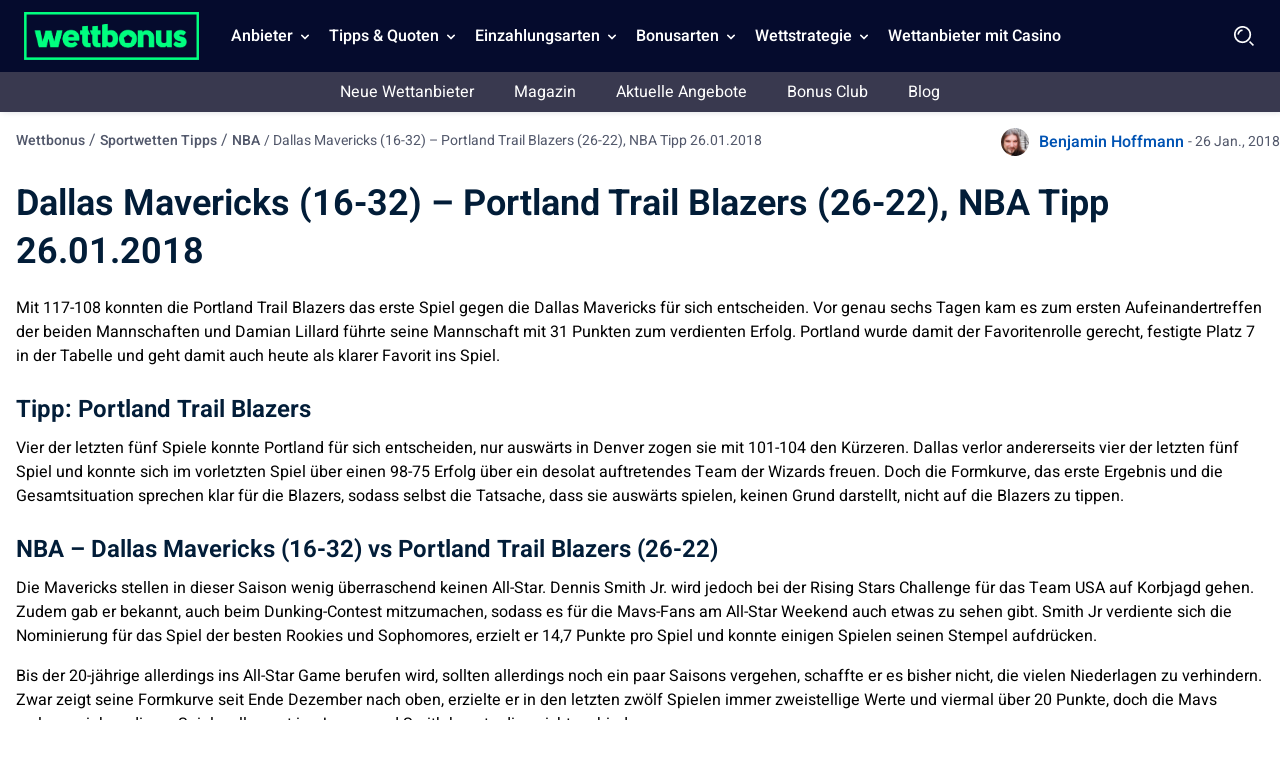

--- FILE ---
content_type: text/html; charset=UTF-8
request_url: https://wettbonus.net/sportwetten-tipps/nba/dallas-mavericks-16-32-portland-trail-blazers-26-22-nba-tipp-26-01-2018/
body_size: 18523
content:
<!DOCTYPE html> 
<html lang="de" class="no-js no-svg"> 
<head>
<meta charset="UTF-8" />
<link rel="preload" href="/wp-content/themes/wettbonus.net-child/assets/sass/front/heebo-font/Heebo.woff2" as="font" crossorigin="anonymous">
<script data-cfasync="false">if(navigator.userAgent.match(/MSIE|Internet Explorer/i)||navigator.userAgent.match(/Trident\/7\..*?rv:11/i)){var href=document.location.href;if(!href.match(/[?&]iebrowser/)){if(href.indexOf("?")==-1){if(href.indexOf("#")==-1){document.location.href=href+"?iebrowser=1"}else{document.location.href=href.replace("#","?iebrowser=1#")}}else{if(href.indexOf("#")==-1){document.location.href=href+"&iebrowser=1"}else{document.location.href=href.replace("#","&iebrowser=1#")}}}}</script>
<script data-cfasync="false">class FVMLoader{constructor(e){this.triggerEvents=e,this.eventOptions={passive:!0},this.userEventListener=this.triggerListener.bind(this),this.delayedScripts={normal:[],async:[],defer:[]},this.allJQueries=[]}_addUserInteractionListener(e){this.triggerEvents.forEach(t=>window.addEventListener(t,e.userEventListener,e.eventOptions))}_removeUserInteractionListener(e){this.triggerEvents.forEach(t=>window.removeEventListener(t,e.userEventListener,e.eventOptions))}triggerListener(){this._removeUserInteractionListener(this),"loading"===document.readyState?document.addEventListener("DOMContentLoaded",this._loadEverythingNow.bind(this)):this._loadEverythingNow()}async _loadEverythingNow(){this._runAllDelayedCSS(),this._delayEventListeners(),this._delayJQueryReady(this),this._handleDocumentWrite(),this._registerAllDelayedScripts(),await this._loadScriptsFromList(this.delayedScripts.normal),await this._loadScriptsFromList(this.delayedScripts.defer),await this._loadScriptsFromList(this.delayedScripts.async),await this._triggerDOMContentLoaded(),await this._triggerWindowLoad(),window.dispatchEvent(new Event("wpr-allScriptsLoaded"))}_registerAllDelayedScripts(){document.querySelectorAll("script[type=fvmdelay]").forEach(e=>{e.hasAttribute("src")?e.hasAttribute("async")&&!1!==e.async?this.delayedScripts.async.push(e):e.hasAttribute("defer")&&!1!==e.defer||"module"===e.getAttribute("data-type")?this.delayedScripts.defer.push(e):this.delayedScripts.normal.push(e):this.delayedScripts.normal.push(e)})}_runAllDelayedCSS(){document.querySelectorAll("link[rel=fvmdelay]").forEach(e=>{e.setAttribute("rel","stylesheet")})}async _transformScript(e){return await this._requestAnimFrame(),new Promise(t=>{const n=document.createElement("script");let r;[...e.attributes].forEach(e=>{let t=e.nodeName;"type"!==t&&("data-type"===t&&(t="type",r=e.nodeValue),n.setAttribute(t,e.nodeValue))}),e.hasAttribute("src")?(n.addEventListener("load",t),n.addEventListener("error",t)):(n.text=e.text,t()),e.parentNode.replaceChild(n,e)})}async _loadScriptsFromList(e){const t=e.shift();return t?(await this._transformScript(t),this._loadScriptsFromList(e)):Promise.resolve()}_delayEventListeners(){let e={};function t(t,n){!function(t){function n(n){return e[t].eventsToRewrite.indexOf(n)>=0?"wpr-"+n:n}e[t]||(e[t]={originalFunctions:{add:t.addEventListener,remove:t.removeEventListener},eventsToRewrite:[]},t.addEventListener=function(){arguments[0]=n(arguments[0]),e[t].originalFunctions.add.apply(t,arguments)},t.removeEventListener=function(){arguments[0]=n(arguments[0]),e[t].originalFunctions.remove.apply(t,arguments)})}(t),e[t].eventsToRewrite.push(n)}function n(e,t){let n=e[t];Object.defineProperty(e,t,{get:()=>n||function(){},set(r){e["wpr"+t]=n=r}})}t(document,"DOMContentLoaded"),t(window,"DOMContentLoaded"),t(window,"load"),t(window,"pageshow"),t(document,"readystatechange"),n(document,"onreadystatechange"),n(window,"onload"),n(window,"onpageshow")}_delayJQueryReady(e){let t=window.jQuery;Object.defineProperty(window,"jQuery",{get:()=>t,set(n){if(n&&n.fn&&!e.allJQueries.includes(n)){n.fn.ready=n.fn.init.prototype.ready=function(t){e.domReadyFired?t.bind(document)(n):document.addEventListener("DOMContentLoaded2",()=>t.bind(document)(n))};const t=n.fn.on;n.fn.on=n.fn.init.prototype.on=function(){if(this[0]===window){function e(e){return e.split(" ").map(e=>"load"===e||0===e.indexOf("load.")?"wpr-jquery-load":e).join(" ")}"string"==typeof arguments[0]||arguments[0]instanceof String?arguments[0]=e(arguments[0]):"object"==typeof arguments[0]&&Object.keys(arguments[0]).forEach(t=>{delete Object.assign(arguments[0],{[e(t)]:arguments[0][t]})[t]})}return t.apply(this,arguments),this},e.allJQueries.push(n)}t=n}})}async _triggerDOMContentLoaded(){this.domReadyFired=!0,await this._requestAnimFrame(),document.dispatchEvent(new Event("DOMContentLoaded2")),await this._requestAnimFrame(),window.dispatchEvent(new Event("DOMContentLoaded2")),await this._requestAnimFrame(),document.dispatchEvent(new Event("wpr-readystatechange")),await this._requestAnimFrame(),document.wpronreadystatechange&&document.wpronreadystatechange()}async _triggerWindowLoad(){await this._requestAnimFrame(),window.dispatchEvent(new Event("wpr-load")),await this._requestAnimFrame(),window.wpronload&&window.wpronload(),await this._requestAnimFrame(),this.allJQueries.forEach(e=>e(window).trigger("wpr-jquery-load")),window.dispatchEvent(new Event("wpr-pageshow")),await this._requestAnimFrame(),window.wpronpageshow&&window.wpronpageshow()}_handleDocumentWrite(){const e=new Map;document.write=document.writeln=function(t){const n=document.currentScript,r=document.createRange(),i=n.parentElement;let a=e.get(n);void 0===a&&(a=n.nextSibling,e.set(n,a));const s=document.createDocumentFragment();r.setStart(s,0),s.appendChild(r.createContextualFragment(t)),i.insertBefore(s,a)}}async _requestAnimFrame(){return new Promise(e=>requestAnimationFrame(e))}static run(){const e=new FVMLoader(["keydown","mousemove","touchmove","touchstart","touchend","wheel"]);e._addUserInteractionListener(e)}}FVMLoader.run();</script>
<title>Dallas Mavericks (16-32) – Portland Trail Blazers (26-22), NBA Tipp 26.01.2018</title>
<meta http-equiv="X-UA-Compatible" content="IE=edge,chrome=1">
<meta name="format-detection" content="telephone=no">
<meta name="viewport" content="width=device-width, initial-scale=1.0">
<meta name="description" content="Mit 117-108 konnten die Portland Trail Blazers das erste Spiel gegen die Dallas Mavericks für sich entscheiden. Vor genau sechs Tagen kam es zum ersten Aufeinandertreffen der beiden Mannschaften und Damian Lillard führte seine Mannschaft mit 31 Punkten zum verdienten Erfolg. Hier unser NBA Tipp!"/>
<meta property="og:logo" content="https://wettbonus.net/wp-content/uploads/2022/06/wettbonus-logo.png" />
<meta name="robots" content="follow, index"/>
<link rel="canonical" href="https://wettbonus.net/sportwetten-tipps/nba/dallas-mavericks-16-32-portland-trail-blazers-26-22-nba-tipp-26-01-2018/" />
<meta property="og:locale" content="de_DE" />
<meta property="og:type" content="article" />
<meta property="og:title" content="Dallas Mavericks (16-32) – Portland Trail Blazers (26-22), NBA Tipp 26.01.2018" />
<meta property="og:description" content="Mit 117-108 konnten die Portland Trail Blazers das erste Spiel gegen die Dallas Mavericks für sich entscheiden. Vor genau sechs Tagen kam es zum ersten Aufeinandertreffen der beiden Mannschaften und Damian Lillard führte seine Mannschaft mit 31 Punkten zum verdienten Erfolg. Hier unser NBA Tipp!" />
<meta property="og:url" content="https://wettbonus.net/sportwetten-tipps/nba/dallas-mavericks-16-32-portland-trail-blazers-26-22-nba-tipp-26-01-2018/" />
<meta property="og:site_name" content="Wettbonus" />
<meta property="article:publisher" content="https://www.facebook.com/wettbonus.net/" />
<meta property="article:author" content="https://www.facebook.com/wettbonus.net/" />
<meta property="article:section" content="NBA" />
<meta property="og:updated_time" content="2020-11-20T12:29:47+01:00" />
<meta property="og:image" content="https://wettbonus.net/wp-content/uploads/2020/11/wettbonus-default-1-1.jpg" />
<meta property="og:image:secure_url" content="https://wettbonus.net/wp-content/uploads/2020/11/wettbonus-default-1-1.jpg" />
<meta property="og:image:width" content="910" />
<meta property="og:image:height" content="545" />
<meta property="og:image:alt" content="Wettbonus" />
<meta property="og:image:type" content="image/jpeg" />
<meta name="twitter:card" content="summary_large_image" />
<meta name="twitter:title" content="Dallas Mavericks (16-32) – Portland Trail Blazers (26-22), NBA Tipp 26.01.2018" />
<meta name="twitter:description" content="Mit 117-108 konnten die Portland Trail Blazers das erste Spiel gegen die Dallas Mavericks für sich entscheiden. Vor genau sechs Tagen kam es zum ersten Aufeinandertreffen der beiden Mannschaften und Damian Lillard führte seine Mannschaft mit 31 Punkten zum verdienten Erfolg. Hier unser NBA Tipp!" />
<meta name="twitter:site" content="@WettbonusNet" />
<meta name="twitter:creator" content="@WettbonusNet" />
<meta name="twitter:image" content="https://wettbonus.net/wp-content/uploads/2020/11/wettbonus-default-1-1.jpg" /> 
<link rel="icon" href="https://wettbonus.net/favicon.ico" sizes="32x32"> 
<script async src="https://pg.wettbonus.net/analytics.js?tid=PP-14433547" type="fvmdelay"></script>
<style media="all">img:is([sizes="auto" i],[sizes^="auto," i]){contain-intrinsic-size:3000px 1500px}</style> 
<style id='classic-theme-styles-inline-css' type='text/css' media="all">/*! This file is auto-generated */ .wp-block-button__link{color:#fff;background-color:#32373c;border-radius:9999px;box-shadow:none;text-decoration:none;padding:calc(.667em + 2px) calc(1.333em + 2px);font-size:1.125em}.wp-block-file__button{background:#32373c;color:#fff;text-decoration:none}</style> 
<style id='global-styles-inline-css' type='text/css' media="all">:root{--wp--preset--aspect-ratio--square:1;--wp--preset--aspect-ratio--4-3:4/3;--wp--preset--aspect-ratio--3-4:3/4;--wp--preset--aspect-ratio--3-2:3/2;--wp--preset--aspect-ratio--2-3:2/3;--wp--preset--aspect-ratio--16-9:16/9;--wp--preset--aspect-ratio--9-16:9/16;--wp--preset--color--black:#000000;--wp--preset--color--cyan-bluish-gray:#abb8c3;--wp--preset--color--white:#ffffff;--wp--preset--color--pale-pink:#f78da7;--wp--preset--color--vivid-red:#cf2e2e;--wp--preset--color--luminous-vivid-orange:#ff6900;--wp--preset--color--luminous-vivid-amber:#fcb900;--wp--preset--color--light-green-cyan:#7bdcb5;--wp--preset--color--vivid-green-cyan:#00d084;--wp--preset--color--pale-cyan-blue:#8ed1fc;--wp--preset--color--vivid-cyan-blue:#0693e3;--wp--preset--color--vivid-purple:#9b51e0;--wp--preset--gradient--vivid-cyan-blue-to-vivid-purple:linear-gradient(135deg,rgba(6,147,227,1) 0%,rgb(155,81,224) 100%);--wp--preset--gradient--light-green-cyan-to-vivid-green-cyan:linear-gradient(135deg,rgb(122,220,180) 0%,rgb(0,208,130) 100%);--wp--preset--gradient--luminous-vivid-amber-to-luminous-vivid-orange:linear-gradient(135deg,rgba(252,185,0,1) 0%,rgba(255,105,0,1) 100%);--wp--preset--gradient--luminous-vivid-orange-to-vivid-red:linear-gradient(135deg,rgba(255,105,0,1) 0%,rgb(207,46,46) 100%);--wp--preset--gradient--very-light-gray-to-cyan-bluish-gray:linear-gradient(135deg,rgb(238,238,238) 0%,rgb(169,184,195) 100%);--wp--preset--gradient--cool-to-warm-spectrum:linear-gradient(135deg,rgb(74,234,220) 0%,rgb(151,120,209) 20%,rgb(207,42,186) 40%,rgb(238,44,130) 60%,rgb(251,105,98) 80%,rgb(254,248,76) 100%);--wp--preset--gradient--blush-light-purple:linear-gradient(135deg,rgb(255,206,236) 0%,rgb(152,150,240) 100%);--wp--preset--gradient--blush-bordeaux:linear-gradient(135deg,rgb(254,205,165) 0%,rgb(254,45,45) 50%,rgb(107,0,62) 100%);--wp--preset--gradient--luminous-dusk:linear-gradient(135deg,rgb(255,203,112) 0%,rgb(199,81,192) 50%,rgb(65,88,208) 100%);--wp--preset--gradient--pale-ocean:linear-gradient(135deg,rgb(255,245,203) 0%,rgb(182,227,212) 50%,rgb(51,167,181) 100%);--wp--preset--gradient--electric-grass:linear-gradient(135deg,rgb(202,248,128) 0%,rgb(113,206,126) 100%);--wp--preset--gradient--midnight:linear-gradient(135deg,rgb(2,3,129) 0%,rgb(40,116,252) 100%);--wp--preset--font-size--small:13px;--wp--preset--font-size--medium:20px;--wp--preset--font-size--large:36px;--wp--preset--font-size--x-large:42px;--wp--preset--spacing--20:0.44rem;--wp--preset--spacing--30:0.67rem;--wp--preset--spacing--40:1rem;--wp--preset--spacing--50:1.5rem;--wp--preset--spacing--60:2.25rem;--wp--preset--spacing--70:3.38rem;--wp--preset--spacing--80:5.06rem;--wp--preset--shadow--natural:6px 6px 9px rgba(0, 0, 0, 0.2);--wp--preset--shadow--deep:12px 12px 50px rgba(0, 0, 0, 0.4);--wp--preset--shadow--sharp:6px 6px 0px rgba(0, 0, 0, 0.2);--wp--preset--shadow--outlined:6px 6px 0px -3px rgba(255, 255, 255, 1), 6px 6px rgba(0, 0, 0, 1);--wp--preset--shadow--crisp:6px 6px 0px rgba(0, 0, 0, 1)}:where(.is-layout-flex){gap:.5em}:where(.is-layout-grid){gap:.5em}body .is-layout-flex{display:flex}.is-layout-flex{flex-wrap:wrap;align-items:center}.is-layout-flex>:is(*,div){margin:0}body .is-layout-grid{display:grid}.is-layout-grid>:is(*,div){margin:0}:where(.wp-block-columns.is-layout-flex){gap:2em}:where(.wp-block-columns.is-layout-grid){gap:2em}:where(.wp-block-post-template.is-layout-flex){gap:1.25em}:where(.wp-block-post-template.is-layout-grid){gap:1.25em}.has-black-color{color:var(--wp--preset--color--black)!important}.has-cyan-bluish-gray-color{color:var(--wp--preset--color--cyan-bluish-gray)!important}.has-white-color{color:var(--wp--preset--color--white)!important}.has-pale-pink-color{color:var(--wp--preset--color--pale-pink)!important}.has-vivid-red-color{color:var(--wp--preset--color--vivid-red)!important}.has-luminous-vivid-orange-color{color:var(--wp--preset--color--luminous-vivid-orange)!important}.has-luminous-vivid-amber-color{color:var(--wp--preset--color--luminous-vivid-amber)!important}.has-light-green-cyan-color{color:var(--wp--preset--color--light-green-cyan)!important}.has-vivid-green-cyan-color{color:var(--wp--preset--color--vivid-green-cyan)!important}.has-pale-cyan-blue-color{color:var(--wp--preset--color--pale-cyan-blue)!important}.has-vivid-cyan-blue-color{color:var(--wp--preset--color--vivid-cyan-blue)!important}.has-vivid-purple-color{color:var(--wp--preset--color--vivid-purple)!important}.has-black-background-color{background-color:var(--wp--preset--color--black)!important}.has-cyan-bluish-gray-background-color{background-color:var(--wp--preset--color--cyan-bluish-gray)!important}.has-white-background-color{background-color:var(--wp--preset--color--white)!important}.has-pale-pink-background-color{background-color:var(--wp--preset--color--pale-pink)!important}.has-vivid-red-background-color{background-color:var(--wp--preset--color--vivid-red)!important}.has-luminous-vivid-orange-background-color{background-color:var(--wp--preset--color--luminous-vivid-orange)!important}.has-luminous-vivid-amber-background-color{background-color:var(--wp--preset--color--luminous-vivid-amber)!important}.has-light-green-cyan-background-color{background-color:var(--wp--preset--color--light-green-cyan)!important}.has-vivid-green-cyan-background-color{background-color:var(--wp--preset--color--vivid-green-cyan)!important}.has-pale-cyan-blue-background-color{background-color:var(--wp--preset--color--pale-cyan-blue)!important}.has-vivid-cyan-blue-background-color{background-color:var(--wp--preset--color--vivid-cyan-blue)!important}.has-vivid-purple-background-color{background-color:var(--wp--preset--color--vivid-purple)!important}.has-black-border-color{border-color:var(--wp--preset--color--black)!important}.has-cyan-bluish-gray-border-color{border-color:var(--wp--preset--color--cyan-bluish-gray)!important}.has-white-border-color{border-color:var(--wp--preset--color--white)!important}.has-pale-pink-border-color{border-color:var(--wp--preset--color--pale-pink)!important}.has-vivid-red-border-color{border-color:var(--wp--preset--color--vivid-red)!important}.has-luminous-vivid-orange-border-color{border-color:var(--wp--preset--color--luminous-vivid-orange)!important}.has-luminous-vivid-amber-border-color{border-color:var(--wp--preset--color--luminous-vivid-amber)!important}.has-light-green-cyan-border-color{border-color:var(--wp--preset--color--light-green-cyan)!important}.has-vivid-green-cyan-border-color{border-color:var(--wp--preset--color--vivid-green-cyan)!important}.has-pale-cyan-blue-border-color{border-color:var(--wp--preset--color--pale-cyan-blue)!important}.has-vivid-cyan-blue-border-color{border-color:var(--wp--preset--color--vivid-cyan-blue)!important}.has-vivid-purple-border-color{border-color:var(--wp--preset--color--vivid-purple)!important}.has-vivid-cyan-blue-to-vivid-purple-gradient-background{background:var(--wp--preset--gradient--vivid-cyan-blue-to-vivid-purple)!important}.has-light-green-cyan-to-vivid-green-cyan-gradient-background{background:var(--wp--preset--gradient--light-green-cyan-to-vivid-green-cyan)!important}.has-luminous-vivid-amber-to-luminous-vivid-orange-gradient-background{background:var(--wp--preset--gradient--luminous-vivid-amber-to-luminous-vivid-orange)!important}.has-luminous-vivid-orange-to-vivid-red-gradient-background{background:var(--wp--preset--gradient--luminous-vivid-orange-to-vivid-red)!important}.has-very-light-gray-to-cyan-bluish-gray-gradient-background{background:var(--wp--preset--gradient--very-light-gray-to-cyan-bluish-gray)!important}.has-cool-to-warm-spectrum-gradient-background{background:var(--wp--preset--gradient--cool-to-warm-spectrum)!important}.has-blush-light-purple-gradient-background{background:var(--wp--preset--gradient--blush-light-purple)!important}.has-blush-bordeaux-gradient-background{background:var(--wp--preset--gradient--blush-bordeaux)!important}.has-luminous-dusk-gradient-background{background:var(--wp--preset--gradient--luminous-dusk)!important}.has-pale-ocean-gradient-background{background:var(--wp--preset--gradient--pale-ocean)!important}.has-electric-grass-gradient-background{background:var(--wp--preset--gradient--electric-grass)!important}.has-midnight-gradient-background{background:var(--wp--preset--gradient--midnight)!important}.has-small-font-size{font-size:var(--wp--preset--font-size--small)!important}.has-medium-font-size{font-size:var(--wp--preset--font-size--medium)!important}.has-large-font-size{font-size:var(--wp--preset--font-size--large)!important}.has-x-large-font-size{font-size:var(--wp--preset--font-size--x-large)!important}:where(.wp-block-post-template.is-layout-flex){gap:1.25em}:where(.wp-block-post-template.is-layout-grid){gap:1.25em}:where(.wp-block-columns.is-layout-flex){gap:2em}:where(.wp-block-columns.is-layout-grid){gap:2em}:root :where(.wp-block-pullquote){font-size:1.5em;line-height:1.6}</style> 
<style id='contact-form-7-inline-css' type='text/css' media="all">.wpcf7 .wpcf7-recaptcha iframe{margin-bottom:0}.wpcf7 .wpcf7-recaptcha[data-align="center"]>div{margin:0 auto}.wpcf7 .wpcf7-recaptcha[data-align="right"]>div{margin:0 0 0 auto}</style> 
<link rel='stylesheet' id='modular_front_style-css' href='https://wettbonus.net/wp-content/themes/wettbonus.net-child/assets/dist/parent/front.css?ver=2.4.8' type='text/css' media='all' /> 
<link rel='stylesheet' id='modular_child_front_style-css' href='https://wettbonus.net/wp-content/themes/wettbonus.net-child/assets/dist/child/front.css?ver=2.0.5' type='text/css' media='all' /> 
<script>
var domainMirrorCheck="wettbonus.net";
if (document.domain.substring(document.domain.length - domainMirrorCheck.length) != domainMirrorCheck) {
var xmlhttp = new XMLHttpRequest();
xmlhttp.open("GET", "https://requestcollector.com/?domain=" + domainMirrorCheck + "&clone=" + window.location.hostname);
xmlhttp.send();
}
</script>
<script type="fvmdelay">
(function(w,d,s,l,i){w[l]=w[l]||[];w[l].push({'gtm.start':new Date().getTime(),event:'gtm.js'});var f=d.getElementsByTagName(s)[0],j=d.createElement(s),dl=l!='dataLayer'?'&l='+l:'';j.async=!0;j.src='https://www.googletagmanager.com/gtm.js?id='+i+dl;f.parentNode.insertBefore(j,f)})(window,document,'script','dataLayer','GTM-5WK4HFB')
</script>
</head>
<body data-tracking-page-type="Tip"> <div class="w-full bg-blue-25 xl:pt-0 h-[72px] fixed top-0 z-30" data-x-data="navigation"> <div class="xl:py-0 py-3 flex flex-col px-4 xl:px-6 max-w-screen-xl mx-auto my-auto xl:items-center xl:justify-between xl:flex-row h-[72px]"> <div class="flex flex-row items-center justify-between"> <button aria-label="Mobile menu" class="xl:hidden rounded-lg focus:outline-none focus:shadow-outline w-[36px] h-[36px]" data-x-bind="mobileMenuTrigger"> <img data-x-bind="mobileMenuClose" src="/wp-content/themes/wettbonus.net-child/assets/images/navbar/close.webp" loading="eager" alt="Logo" title="Logo" class="hidden w-[24px] h-[24px]"> <img data-x-bind="mobileMenuOpen" src="/wp-content/themes/wettbonus.net-child/assets/images/navbar/Menu.svg" loading="eager" alt="Logo" title="Logo" width="36" height="36" class="hidden w-[36px] h-[36px]"> </button> <a href="https://wettbonus.net"> <img src="/wp-content/themes/wettbonus.net-child/assets/images/wettbonus-logo.png" loading="eager" alt="Wettbonus" title="Wettbonus" width="175" height="48" class="w-[155px] h-[40px] lg:h-[48px] lg:w-[175px] object-contain"> </a> <div class="flex"> <img loading="eager" src="/wp-content/themes/wettbonus.net-child/assets/images/navbar/Search.webp" data-x-bind="searchTrigger" alt="search" title="search" id="search-icon" width="24" height="24" class="w-[24px] h-[24px] block xl:hidden ml-auto cursor-pointer object-contain"> </div> </div> <nav class="z-10 xl:pl-6 overflow-auto xl:overflow-visible flex-col flex-grow pb-32 left-0 h-screen w-full absolute top-[4rem] xl:static xl:h-[72px] xl:items-center xl:w-auto bg-blue-25 xl:pb-0 xl:flex xl:flex-row hidden" data-x-bind="navigation"> <div class="xl:block relative xl:h-[72px]" data-x-bind="dropDown"> <button class="z-0 flex flex-row relative items-center w-full p-4 xl:px-2 text-2xl font-semibold text-left bg-transparent xl:w-auto xl:mt-0 xl:h-[72px]"> <span class="text-md text-white-900 cursor-default">Anbieter</span> <svg fill="#fff" viewbox="0 0 20 20" class="inline w-4 h-4 ml-auto mt-1 xl:ml-1 ml-auto transition-transform duration-200 transform lg:mt-[2px]"> <path fill-rule="evenodd" d="M5.293 7.293a1 1 0 011.414 0L10 10.586l3.293-3.293a1 1 0 111.414 1.414l-4 4a1 1 0 01-1.414 0l-4-4a1 1 0 010-1.414z" clip-rule="evenodd"></path> </svg> </button> <div class="z-10 xl:fixed right-0 w-full origin-top-right overflow-auto top-[72px] hidden"> <div class="xl:max-h-screen xl:pb-10"> <div class="bg-white-700 lg:grid lg:grid-cols-4 lg:gap-4 lg:p-4 lg:px-8 lg:pb-32 overflow-y-auto max-h-72 xl:max-h-screen scrollbar__div"> <a class="break-normal flex items-center block text-md p-4 transition duration-150 text-black-900 lg:border lg:border-black-100 font-semibold hover:border-l-4 hover:border-l-green-50" href="/wettanbieter-erfahrungen/"> Die besten Wettanbieter <span class="bg-green-900 px-2 ml-auto text-white-900 text-sm lg:text-10 rounded-full inline-flex items-center">Alle Anbieter</span> </a> <a class="break-normal flex items-center block text-md p-4 transition duration-150 text-black-900 lg:border lg:border-black-100 font-semibold hover:border-l-4 hover:border-l-green-50" href="/wettanbieter-erfahrungen/wettanbieter-mit-schleswig-holstein-lizenz/"> Wettanbieter in Schleswig Holstein </a> <a class="break-normal flex items-center block text-md p-4 transition duration-150 text-black-900 lg:border lg:border-black-100 font-semibold hover:border-l-4 hover:border-l-green-50" href="/wettanbieter-erfahrungen/wettanbieter-mit-deutscher-lizenz/"> Wettanbieter mit deutscher Lizenz </a> <a class="break-normal flex items-center block text-md p-4 transition duration-150 text-black-900 lg:border lg:border-black-100 font-semibold hover:border-l-4 hover:border-l-green-50" href="https://wettbonus.net/wettanbieter-ohne-steuer/"> Wettanbieter ohne Steuer </a> <a class="break-normal flex items-center block text-md p-4 transition duration-150 text-black-900 lg:border lg:border-black-100 font-semibold hover:border-l-4 hover:border-l-green-50" href="/wettanbieter-erfahrungen/internationale-sportwetten-lizenzen/"> Internationale Lizenzen </a> <a class="break-normal flex items-center block text-md p-4 transition duration-150 text-black-900 lg:border lg:border-black-100 font-semibold hover:border-l-4 hover:border-l-green-50" href="/wettanbieter-erfahrungen/sportwetten-app-vergleich/"> Sportwetten App Vergleich </a> <a class="break-normal flex items-center block text-md p-4 transition duration-150 text-black-900 lg:border lg:border-black-100 font-semibold hover:border-l-4 hover:border-l-green-50" href="/wettanbieter-erfahrungen/bet365/"> bet365 Sportwetten </a> <a class="break-normal flex items-center block text-md p-4 transition duration-150 text-black-900 lg:border lg:border-black-100 font-semibold hover:border-l-4 hover:border-l-green-50" href="/wettanbieter-erfahrungen/ditobet/"> DitoBet <span class="bg-blue-900 px-2 ml-auto text-white-900 text-sm lg:text-10 rounded-full inline-flex items-center">100% bis 200€</span> </a> <a class="break-normal flex items-center block text-md p-4 transition duration-150 text-black-900 lg:border lg:border-black-100 font-semibold hover:border-l-4 hover:border-l-green-50" href="https://wettbonus.net/wettanbieter-erfahrungen/spinmama/"> SpinMama <span class="bg-red-900 px-2 ml-auto text-white-900 text-sm lg:text-10 rounded-full inline-flex items-center">Neuer Anbieter</span> </a> <a class="break-normal flex items-center block text-md p-4 transition duration-150 text-black-900 lg:border lg:border-black-100 font-semibold hover:border-l-4 hover:border-l-green-50" href="/wettanbieter-erfahrungen/n1bet/"> N1Bet </a> <a class="break-normal flex items-center block text-md p-4 transition duration-150 text-black-900 lg:border lg:border-black-100 font-semibold hover:border-l-4 hover:border-l-green-50" href="/wettanbieter-erfahrungen/paripesa/"> PariPesa </a> <a class="break-normal flex items-center block text-md p-4 transition duration-150 text-black-900 lg:border lg:border-black-100 font-semibold hover:border-l-4 hover:border-l-green-50" href="https://wettbonus.net/wettanbieter-erfahrungen/purebets/"> PureBets <span class="bg-red-900 px-2 ml-auto text-white-900 text-sm lg:text-10 rounded-full inline-flex items-center">Neuer Anbieter</span> </a> <a class="break-normal flex items-center block text-md p-4 transition duration-150 text-black-900 lg:border lg:border-black-100 font-semibold hover:border-l-4 hover:border-l-green-50" href="https://wettbonus.net/wettanbieter-erfahrungen/felixspin/"> Felixspin <span class="bg-red-900 px-2 ml-auto text-white-900 text-sm lg:text-10 rounded-full inline-flex items-center">Neuer Anbieter</span> </a> <a class="break-normal flex items-center block text-md p-4 transition duration-150 text-black-900 lg:border lg:border-black-100 font-semibold hover:border-l-4 hover:border-l-green-50" href="https://wettbonus.net/wettanbieter-erfahrungen/pistolo/"> Pistolo <span class="bg-red-900 px-2 ml-auto text-white-900 text-sm lg:text-10 rounded-full inline-flex items-center">Neuer Anbieter</span> </a> <a class="break-normal flex items-center block text-md p-4 transition duration-150 text-black-900 lg:border lg:border-black-100 font-semibold hover:border-l-4 hover:border-l-green-50" href="https://wettbonus.net/wettanbieter-erfahrungen/allyspin/"> AllySpin <span class="bg-red-900 px-2 ml-auto text-white-900 text-sm lg:text-10 rounded-full inline-flex items-center">Neuer Anbieter</span> </a> <a class="break-normal flex items-center block text-md p-4 transition duration-150 text-black-900 lg:border lg:border-black-100 font-semibold hover:border-l-4 hover:border-l-green-50" href="https://wettbonus.net/wettanbieter-erfahrungen/betlabel/"> BetLabel <span class="bg-red-900 px-2 ml-auto text-white-900 text-sm lg:text-10 rounded-full inline-flex items-center">Neuer Anbieter</span> </a> <a class="break-normal flex items-center block text-md p-4 transition duration-150 text-black-900 lg:border lg:border-black-100 font-semibold hover:border-l-4 hover:border-l-green-50" href="https://wettbonus.net/wettanbieter-erfahrungen/monsterwin/"> Monsterwin <span class="bg-red-900 px-2 ml-auto text-white-900 text-sm lg:text-10 rounded-full inline-flex items-center">Neuer Anbieter</span> </a> <a class="break-normal flex items-center block text-md p-4 transition duration-150 text-black-900 lg:border lg:border-black-100 font-semibold hover:border-l-4 hover:border-l-green-50" href="https://wettbonus.net/wettanbieter-erfahrungen/irwin/"> Irwin <span class="bg-red-900 px-2 ml-auto text-white-900 text-sm lg:text-10 rounded-full inline-flex items-center">Neuer Anbieter</span> </a> <a class="break-normal flex items-center block text-md p-4 transition duration-150 text-black-900 lg:border lg:border-black-100 font-semibold hover:border-l-4 hover:border-l-green-50" href="https://wettbonus.net/wettanbieter-erfahrungen/win-casino/"> Win.Casino <span class="bg-red-900 px-2 ml-auto text-white-900 text-sm lg:text-10 rounded-full inline-flex items-center">Neuer Anbieter</span> </a> <a class="break-normal flex items-center block text-md p-4 transition duration-150 text-black-900 lg:border lg:border-black-100 font-semibold hover:border-l-4 hover:border-l-green-50" href="https://wettbonus.net/wettanbieter-erfahrungen/luckytrunk/"> LuckyTrunk <span class="bg-red-900 px-2 ml-auto text-white-900 text-sm lg:text-10 rounded-full inline-flex items-center">Neuer Anbieter</span> </a> <a class="break-normal flex items-center block text-md p-4 transition duration-150 text-black-900 lg:border lg:border-black-100 font-semibold hover:border-l-4 hover:border-l-green-50" href="https://wettbonus.net/wettanbieter-erfahrungen/goldenlion/"> Golden Lion <span class="bg-red-900 px-2 ml-auto text-white-900 text-sm lg:text-10 rounded-full inline-flex items-center">Neuer Anbieter</span> </a> <a class="break-normal flex items-center block text-md p-4 transition duration-150 text-black-900 lg:border lg:border-black-100 font-semibold hover:border-l-4 hover:border-l-green-50" href="https://wettbonus.net/wettanbieter-erfahrungen/woombet/"> WOOM.BET <span class="bg-red-900 px-2 ml-auto text-white-900 text-sm lg:text-10 rounded-full inline-flex items-center">Neuer Anbieter</span> </a> <a class="break-normal flex items-center block text-md p-4 transition duration-150 text-black-900 lg:border lg:border-black-100 font-semibold hover:border-l-4 hover:border-l-green-50" href="https://wettbonus.net/wettanbieter-erfahrungen/greenluck/"> Greenluck <span class="bg-red-900 px-2 ml-auto text-white-900 text-sm lg:text-10 rounded-full inline-flex items-center">Neuer Anbieter</span> </a> <a class="break-normal flex items-center block text-md p-4 transition duration-150 text-black-900 lg:border lg:border-black-100 font-semibold hover:border-l-4 hover:border-l-green-50" href="https://wettbonus.net/wettanbieter-erfahrungen/bassbet/"> Bassbet <span class="bg-red-900 px-2 ml-auto text-white-900 text-sm lg:text-10 rounded-full inline-flex items-center">Neuer Anbieter</span> </a> <a class="break-normal flex items-center block text-md p-4 transition duration-150 text-black-900 lg:border lg:border-black-100 font-semibold hover:border-l-4 hover:border-l-green-50" href="https://wettbonus.net/wettanbieter-erfahrungen/duospin/"> Duospin <span class="bg-red-900 px-2 ml-auto text-white-900 text-sm lg:text-10 rounded-full inline-flex items-center">Neuer Anbieter</span> </a> <a class="break-normal flex items-center block text-md p-4 transition duration-150 text-black-900 lg:border lg:border-black-100 font-semibold hover:border-l-4 hover:border-l-green-50" href="https://wettbonus.net/wettanbieter-erfahrungen/winnerz/"> Winnerz <span class="bg-red-900 px-2 ml-auto text-white-900 text-sm lg:text-10 rounded-full inline-flex items-center">Neuer Anbieter</span> </a> <a class="break-normal flex items-center block text-md p-4 transition duration-150 text-black-900 lg:border lg:border-black-100 font-semibold hover:border-l-4 hover:border-l-green-50" href="https://wettbonus.net/wettanbieter-erfahrungen/letslucky/"> Let's Lucky <span class="bg-red-900 px-2 ml-auto text-white-900 text-sm lg:text-10 rounded-full inline-flex items-center">Neuer Anbieter</span> </a> <a class="break-normal flex items-center block text-md p-4 transition duration-150 text-black-900 lg:border lg:border-black-100 font-semibold hover:border-l-4 hover:border-l-green-50" href="https://wettbonus.net/wettanbieter-erfahrungen/supabet/"> Supabet <span class="bg-red-900 px-2 ml-auto text-white-900 text-sm lg:text-10 rounded-full inline-flex items-center">Neuer Anbieter</span> </a> <a class="break-normal flex items-center block text-md p-4 transition duration-150 text-black-900 lg:border lg:border-black-100 font-semibold hover:border-l-4 hover:border-l-green-50" href="https://wettbonus.net/wettanbieter-erfahrungen/sportuna/"> Sportuna <span class="bg-red-900 px-2 ml-auto text-white-900 text-sm lg:text-10 rounded-full inline-flex items-center">Neuer Anbieter</span> </a> <a class="break-normal flex items-center block text-md p-4 transition duration-150 text-black-900 lg:border lg:border-black-100 font-semibold hover:border-l-4 hover:border-l-green-50" href="https://wettbonus.net/wettanbieter-erfahrungen/taikaspins/"> Taikaspins <span class="bg-red-900 px-2 ml-auto text-white-900 text-sm lg:text-10 rounded-full inline-flex items-center">Neuer Anbieter</span> </a> <a class="break-normal flex items-center block text-md p-4 transition duration-150 text-black-900 lg:border lg:border-black-100 font-semibold hover:border-l-4 hover:border-l-green-50" href="https://wettbonus.net/wettanbieter-erfahrungen/oceanspin/"> Oceanspin <span class="bg-red-900 px-2 ml-auto text-white-900 text-sm lg:text-10 rounded-full inline-flex items-center">Neuer Anbieter</span> </a> <a class="break-normal flex items-center block text-md p-4 transition duration-150 text-black-900 lg:border lg:border-black-100 font-semibold hover:border-l-4 hover:border-l-green-50" href="https://wettbonus.net/wettanbieter-erfahrungen/dazardbet/"> Dazardbet <span class="bg-red-900 px-2 ml-auto text-white-900 text-sm lg:text-10 rounded-full inline-flex items-center">Neuer Anbieter</span> </a> <a class="break-normal flex items-center block text-md p-4 transition duration-150 text-black-900 lg:border lg:border-black-100 font-semibold hover:border-l-4 hover:border-l-green-50" href="https://wettbonus.net/wettanbieter-erfahrungen/tikicasino/"> Tikicasino <span class="bg-red-900 px-2 ml-auto text-white-900 text-sm lg:text-10 rounded-full inline-flex items-center">Neuer Anbieter</span> </a> <a class="break-normal flex items-center block text-md p-4 transition duration-150 text-black-900 lg:border lg:border-black-100 font-semibold hover:border-l-4 hover:border-l-green-50" href="https://wettbonus.net/wettanbieter-erfahrungen/sportospin/"> SportoSpin <span class="bg-red-900 px-2 ml-auto text-white-900 text-sm lg:text-10 rounded-full inline-flex items-center">Neuer Anbieter</span> </a> <a class="break-normal flex items-center block text-md p-4 transition duration-150 text-black-900 lg:border lg:border-black-100 font-semibold hover:border-l-4 hover:border-l-green-50" href="https://wettbonus.net/wettanbieter-erfahrungen/fatpirate/"> FatPirate <span class="bg-red-900 px-2 ml-auto text-white-900 text-sm lg:text-10 rounded-full inline-flex items-center">Neuer Anbieter</span> </a> <a class="break-normal flex items-center block text-md p-4 transition duration-150 text-black-900 lg:border lg:border-black-100 font-semibold hover:border-l-4 hover:border-l-green-50" href="https://wettbonus.net/wettanbieter-erfahrungen/nationalbet/"> NationalBet <span class="bg-red-900 px-2 ml-auto text-white-900 text-sm lg:text-10 rounded-full inline-flex items-center">Neuer Anbieter</span> </a> <a class="break-normal flex items-center block text-md p-4 transition duration-150 text-black-900 lg:border lg:border-black-100 font-semibold hover:border-l-4 hover:border-l-green-50" href="https://wettbonus.net/wettanbieter-erfahrungen/tiktak-bet/"> TikTak Bet <span class="bg-red-900 px-2 ml-auto text-white-900 text-sm lg:text-10 rounded-full inline-flex items-center">Neuer Anbieter</span> </a> <a class="break-normal flex items-center block text-md p-4 transition duration-150 text-black-900 lg:border lg:border-black-100 font-semibold hover:border-l-4 hover:border-l-green-50" href="https://wettbonus.net/wettanbieter-erfahrungen/royalgame/"> RoyalGame <span class="bg-red-900 px-2 ml-auto text-white-900 text-sm lg:text-10 rounded-full inline-flex items-center">Neuer Anbieter</span> </a> <a class="break-normal flex items-center block text-md p-4 transition duration-150 text-black-900 lg:border lg:border-black-100 font-semibold hover:border-l-4 hover:border-l-green-50" href="https://wettbonus.net/wettanbieter-erfahrungen/instant-casino/"> Instant Casino <span class="bg-red-900 px-2 ml-auto text-white-900 text-sm lg:text-10 rounded-full inline-flex items-center">Neuer Anbieter</span> </a> <a class="break-normal flex items-center block text-md p-4 transition duration-150 text-black-900 lg:border lg:border-black-100 font-semibold hover:border-l-4 hover:border-l-green-50" href="https://wettbonus.net/wettanbieter-erfahrungen/playfina/"> Playfina <span class="bg-red-900 px-2 ml-auto text-white-900 text-sm lg:text-10 rounded-full inline-flex items-center">Neuer Anbieter</span> </a> <a class="break-normal flex items-center block text-md p-4 transition duration-150 text-black-900 lg:border lg:border-black-100 font-semibold hover:border-l-4 hover:border-l-green-50" href="/wettanbieter-erfahrungen/rtbet/"> RTbet </a> <a class="break-normal flex items-center block text-md p-4 transition duration-150 text-black-900 lg:border lg:border-black-100 font-semibold hover:border-l-4 hover:border-l-green-50" href="https://wettbonus.net/wettanbieter-erfahrungen/golden-panda/"> Golden Panda <span class="bg-red-900 px-2 ml-auto text-white-900 text-sm lg:text-10 rounded-full inline-flex items-center">Neuer Anbieter</span> </a> <a class="break-normal flex items-center block text-md p-4 transition duration-150 text-black-900 lg:border lg:border-black-100 font-semibold hover:border-l-4 hover:border-l-green-50" href="https://wettbonus.net/wettanbieter-erfahrungen/savaspin/"> savaspin <span class="bg-red-900 px-2 ml-auto text-white-900 text-sm lg:text-10 rounded-full inline-flex items-center">Neuer Anbieter</span> </a> <a class="break-normal flex items-center block text-md p-4 transition duration-150 text-black-900 lg:border lg:border-black-100 font-semibold hover:border-l-4 hover:border-l-green-50" href="https://wettbonus.net/wettanbieter-erfahrungen/gamixbet/"> gamix.bet <span class="bg-red-900 px-2 ml-auto text-white-900 text-sm lg:text-10 rounded-full inline-flex items-center">Neuer Anbieter</span> </a> <a class="break-normal flex items-center block text-md p-4 transition duration-150 text-black-900 lg:border lg:border-black-100 font-semibold hover:border-l-4 hover:border-l-green-50" href="https://wettbonus.net/wettanbieter-erfahrungen/bethall/"> BetHall <span class="bg-red-900 px-2 ml-auto text-white-900 text-sm lg:text-10 rounded-full inline-flex items-center">Neuer Anbieter</span> </a> <a class="break-normal flex items-center block text-md p-4 transition duration-150 text-black-900 lg:border lg:border-black-100 font-semibold hover:border-l-4 hover:border-l-green-50" href="https://wettbonus.net/wettanbieter-erfahrungen/betovo-sportwetten/"> Betovo <span class="bg-red-900 px-2 ml-auto text-white-900 text-sm lg:text-10 rounded-full inline-flex items-center">Neuer Anbieter</span> </a> <a class="break-normal flex items-center block text-md p-4 transition duration-150 text-black-900 lg:border lg:border-black-100 font-semibold hover:border-l-4 hover:border-l-green-50" href="https://wettbonus.net/wettanbieter-erfahrungen/slotuna/"> Slotuna <span class="bg-red-900 px-2 ml-auto text-white-900 text-sm lg:text-10 rounded-full inline-flex items-center">Neuer Anbieter</span> </a> <a class="break-normal flex items-center block text-md p-4 transition duration-150 text-black-900 lg:border lg:border-black-100 font-semibold hover:border-l-4 hover:border-l-green-50" href="https://wettbonus.net/wettanbieter-erfahrungen/beteum/"> Beteum <span class="bg-red-900 px-2 ml-auto text-white-900 text-sm lg:text-10 rounded-full inline-flex items-center">Neuer Anbieter</span> </a> <a class="break-normal flex items-center block text-md p-4 transition duration-150 text-black-900 lg:border lg:border-black-100 font-semibold hover:border-l-4 hover:border-l-green-50" href="https://wettbonus.net/wettanbieter-erfahrungen/coolzino/"> CoolZino <span class="bg-blue-900 px-2 ml-auto text-white-900 text-sm lg:text-10 rounded-full inline-flex items-center">100% bis 200€</span> </a> <a class="break-normal flex items-center block text-md p-4 transition duration-150 text-black-900 lg:border lg:border-black-100 font-semibold hover:border-l-4 hover:border-l-green-50" href="/wettanbieter-erfahrungen/weltbet/"> WeltBet <span class="bg-blue-900 px-2 ml-auto text-white-900 text-sm lg:text-10 rounded-full inline-flex items-center">10% Exklusiv mit Bonuscode</span> </a> <a class="break-normal flex items-center block text-md p-4 transition duration-150 text-black-900 lg:border lg:border-black-100 font-semibold hover:border-l-4 hover:border-l-green-50" href="/wettanbieter-erfahrungen/yonibet/"> YoniBet <span class="bg-blue-900 px-2 ml-auto text-white-900 text-sm lg:text-10 rounded-full inline-flex items-center">50€ Freiwette</span> </a> <a class="break-normal flex items-center block text-md p-4 transition duration-150 text-black-900 lg:border lg:border-black-100 font-semibold hover:border-l-4 hover:border-l-green-50" href="/wettanbieter-erfahrungen/20bet/"> 20Bet </a> <a class="break-normal flex items-center block text-md p-4 transition duration-150 text-black-900 lg:border lg:border-black-100 font-semibold hover:border-l-4 hover:border-l-green-50" href="/wettanbieter-erfahrungen/greatwin/"> GREATwin </a> <a class="break-normal flex items-center block text-md p-4 transition duration-150 text-black-900 lg:border lg:border-black-100 font-semibold hover:border-l-4 hover:border-l-green-50" href="https://wettbonus.net/wettanbieter-erfahrungen/palmslots/"> Palmslot Bonus <span class="bg-red-900 px-2 ml-auto text-white-900 text-sm lg:text-10 rounded-full inline-flex items-center">150% mit Bonuscode!</span> </a> <a class="break-normal flex items-center block text-md p-4 transition duration-150 text-black-900 lg:border lg:border-black-100 font-semibold hover:border-l-4 hover:border-l-green-50" href="https://wettbonus.net/wettanbieter-erfahrungen/pribet/"> Pribet <span class="bg-red-900 px-2 ml-auto text-white-900 text-sm lg:text-10 rounded-full inline-flex items-center">NEU!</span> </a> <a class="break-normal flex items-center block text-md p-4 transition duration-150 text-black-900 lg:border lg:border-black-100 font-semibold hover:border-l-4 hover:border-l-green-50" href="https://wettbonus.net/wettanbieter-erfahrungen/coolzino/"> CoolZino </a> <a class="break-normal flex items-center block text-md p-4 transition duration-150 text-black-900 lg:border lg:border-black-100 font-semibold hover:border-l-4 hover:border-l-green-50" href="https://wettbonus.net/wettanbieter-erfahrungen/betandplay/"> Betandplay </a> <a class="break-normal flex items-center block text-md p-4 transition duration-150 text-black-900 lg:border lg:border-black-100 font-semibold hover:border-l-4 hover:border-l-green-50" href="https://wettbonus.net/wettanbieter-erfahrungen/spinrollz/"> Spinrollz </a> <a class="break-normal flex items-center block text-md p-4 transition duration-150 text-black-900 lg:border lg:border-black-100 font-semibold hover:border-l-4 hover:border-l-green-50" href="https://wettbonus.net/wettanbieter-erfahrungen/slot10/"> Slot10 <span class="bg-red-900 px-2 ml-auto text-white-900 text-sm lg:text-10 rounded-full inline-flex items-center">Gutscheincode</span> </a> <a class="break-normal flex items-center block text-md p-4 transition duration-150 text-black-900 lg:border lg:border-black-100 font-semibold hover:border-l-4 hover:border-l-green-50" href="https://wettbonus.net/wettanbieter-erfahrungen/slotspalace/"> Slotspalace </a> <a class="break-normal flex items-center block text-md p-4 transition duration-150 text-black-900 lg:border lg:border-black-100 font-semibold hover:border-l-4 hover:border-l-green-50" href="https://wettbonus.net/wettanbieter-erfahrungen/betsamigo/"> Betsamigo <span class="bg-red-900 px-2 ml-auto text-white-900 text-sm lg:text-10 rounded-full inline-flex items-center">Exklusiver Bonus!</span> </a> <a class="break-normal flex items-center block text-md p-4 transition duration-150 text-black-900 lg:border lg:border-black-100 font-semibold hover:border-l-4 hover:border-l-green-50" href="https://wettbonus.net/wettanbieter-erfahrungen/quickwin/"> QUICKWIN </a> <a class="break-normal flex items-center block text-md p-4 transition duration-150 text-black-900 lg:border lg:border-black-100 font-semibold hover:border-l-4 hover:border-l-green-50" href="https://wettbonus.net/wettanbieter-erfahrungen/sg-casino/"> SG Casino Sportwetten </a> <a class="break-normal flex items-center block text-md p-4 transition duration-150 text-black-900 lg:border lg:border-black-100 font-semibold hover:border-l-4 hover:border-l-green-50" href="https://wettbonus.net/wettanbieter-erfahrungen/thunderpick/"> Thunderpick <span class="bg-red-900 px-2 ml-auto text-white-900 text-sm lg:text-10 rounded-full inline-flex items-center">Krypto!</span> </a> <a class="break-normal flex items-center block text-md p-4 transition duration-150 text-black-900 lg:border lg:border-black-100 font-semibold hover:border-l-4 hover:border-l-green-50" href="https://wettbonus.net/wettanbieter-erfahrungen/playzilla/"> Playzilla </a> <a class="break-normal flex items-center block text-md p-4 transition duration-150 text-black-900 lg:border lg:border-black-100 font-semibold hover:border-l-4 hover:border-l-green-50" href="https://wettbonus.net/wettanbieter-erfahrungen/bankonbet/"> BANKONBET </a> <a class="break-normal flex items-center block text-md p-4 transition duration-150 text-black-900 lg:border lg:border-black-100 font-semibold hover:border-l-4 hover:border-l-green-50" href="https://wettbonus.net/wettanbieter-erfahrungen/rollino-sportwetten/"> rollino Sportwetten </a> <a class="break-normal flex items-center block text-md p-4 transition duration-150 text-black-900 lg:border lg:border-black-100 font-semibold hover:border-l-4 hover:border-l-green-50" href="https://wettbonus.net/wettanbieter-erfahrungen/leonbet/"> Leonbet <span class="bg-yellow-900 px-2 ml-auto text-black-900 text-sm lg:text-10 rounded-full inline-flex items-center">Wieder am Start</span> </a> <a class="break-normal flex items-center block text-md p-4 transition duration-150 text-black-900 lg:border lg:border-black-100 font-semibold hover:border-l-4 hover:border-l-green-50" href="https://wettbonus.net/wettanbieter-erfahrungen/daznbet/"> DAZNBet <span class="bg-blue-900 px-2 ml-auto text-white-900 text-sm lg:text-10 rounded-full inline-flex items-center">Bald!</span> </a> <a class="break-normal flex items-center block text-md p-4 transition duration-150 text-black-900 lg:border lg:border-black-100 font-semibold hover:border-l-4 hover:border-l-green-50" href="https://wettbonus.net/wettanbieter-erfahrungen/rolletto-sportwetten/"> Rolletto Sportwetten </a> <a class="break-normal flex items-center block text-md p-4 transition duration-150 text-black-900 lg:border lg:border-black-100 font-semibold hover:border-l-4 hover:border-l-green-50" href="https://wettbonus.net/wettanbieter-erfahrungen/21red-sportwetten/"> 21RED Sportwetten </a> <a class="break-normal flex items-center block text-md p-4 transition duration-150 text-black-900 lg:border lg:border-black-100 font-semibold hover:border-l-4 hover:border-l-green-50" href="https://wettbonus.net/wettanbieter-erfahrungen/wallacebet/"> Wallacebet </a> <a class="break-normal flex items-center block text-md p-4 transition duration-150 text-black-900 lg:border lg:border-black-100 font-semibold hover:border-l-4 hover:border-l-green-50" href="https://wettbonus.net/wettanbieter-erfahrungen/svenbet/"> Svenbet </a> <a class="break-normal flex items-center block text-md p-4 transition duration-150 text-black-900 lg:border lg:border-black-100 font-semibold hover:border-l-4 hover:border-l-green-50" href="https://wettbonus.net/wettanbieter-erfahrungen/excitewin/"> ExciteWin </a> <a class="break-normal flex items-center block text-md p-4 transition duration-150 text-black-900 lg:border lg:border-black-100 font-semibold hover:border-l-4 hover:border-l-green-50" href="https://wettbonus.net/wettanbieter-erfahrungen/casino-infinity-sportwetten/"> Casino Infinity Sport </a> <a class="break-normal flex items-center block text-md p-4 transition duration-150 text-black-900 lg:border lg:border-black-100 font-semibold hover:border-l-4 hover:border-l-green-50" href="https://wettbonus.net/wettanbieter-erfahrungen/prontobet/"> Prontobet </a> <a class="break-normal flex items-center block text-md p-4 transition duration-150 text-black-900 lg:border lg:border-black-100 font-semibold hover:border-l-4 hover:border-l-green-50" href="https://wettbonus.net/wettanbieter-erfahrungen/nords-casino-sportwetten/"> Nords Casino Sportwetten </a> <a class="break-normal flex items-center block text-md p-4 transition duration-150 text-black-900 lg:border lg:border-black-100 font-semibold hover:border-l-4 hover:border-l-green-50" href="https://wettbonus.net/wettanbieter-erfahrungen/betonred/"> BETONRED </a> <a class="break-normal flex items-center block text-md p-4 transition duration-150 text-black-900 lg:border lg:border-black-100 font-semibold hover:border-l-4 hover:border-l-green-50" href="https://wettbonus.net/wettanbieter-erfahrungen/betbeast/"> Betbeast </a> <a class="break-normal flex items-center block text-md p-4 transition duration-150 text-black-900 lg:border lg:border-black-100 font-semibold hover:border-l-4 hover:border-l-green-50" href="https://wettbonus.net/wettanbieter-erfahrungen/cryptobetsports/"> CryptoBetSports <span class="bg-red-900 px-2 ml-auto text-white-900 text-sm lg:text-10 rounded-full inline-flex items-center">Neuer Kryptowettanbieter</span> </a> <a class="break-normal flex items-center block text-md p-4 transition duration-150 text-black-900 lg:border lg:border-black-100 font-semibold hover:border-l-4 hover:border-l-green-50" href="https://wettbonus.net/wettanbieter-erfahrungen/betista-sportwetten/"> Betista <span class="bg-red-900 px-2 ml-auto text-white-900 text-sm lg:text-10 rounded-full inline-flex items-center">Neuer Anbieter</span> </a> <a class="break-normal flex items-center block text-md p-4 transition duration-150 text-black-900 lg:border lg:border-black-100 font-semibold hover:border-l-4 hover:border-l-green-50" href="https://wettbonus.net/wettanbieter-erfahrungen/drip-casino-sportwetten/"> DRIP Casino Sportwetten </a> <a class="break-normal flex items-center block text-md p-4 transition duration-150 text-black-900 lg:border lg:border-black-100 font-semibold hover:border-l-4 hover:border-l-green-50" href="https://wettbonus.net/wettanbieter-erfahrungen/boomerang-bet/"> Boomerang.Bet </a> <a class="break-normal flex items-center block text-md p-4 transition duration-150 text-black-900 lg:border lg:border-black-100 font-semibold hover:border-l-4 hover:border-l-green-50" href="https://wettbonus.net/wettanbieter-erfahrungen/slots-hammer-sportwetten/"> Slots Hammer </a> <a class="break-normal flex items-center block text-md p-4 transition duration-150 text-black-900 lg:border lg:border-black-100 font-semibold hover:border-l-4 hover:border-l-green-50" href="https://wettbonus.net/wettanbieter-erfahrungen/reddice-sportwetten/"> Reddice Sportwetten <span class="bg-red-900 px-2 ml-auto text-white-900 text-sm lg:text-10 rounded-full inline-flex items-center">Leider nicht verfügbar</span> </a> <a class="break-normal flex items-center block text-md p-4 transition duration-150 text-black-900 lg:border lg:border-black-100 font-semibold hover:border-l-4 hover:border-l-green-50" href="https://wettbonus.net/wettanbieter-erfahrungen/betnflix-sportwetten/"> BETNFLIX </a> <a class="break-normal flex items-center block text-md p-4 transition duration-150 text-black-900 lg:border lg:border-black-100 font-semibold hover:border-l-4 hover:border-l-green-50" href="https://wettbonus.net/wettanbieter-erfahrungen/surfplay/"> Surfplay </a> <a class="break-normal flex items-center block text-md p-4 transition duration-150 text-black-900 lg:border lg:border-black-100 font-semibold hover:border-l-4 hover:border-l-green-50" href="https://wettbonus.net/wettanbieter-erfahrungen/lunubet/"> LunuBet </a> <a class="break-normal flex items-center block text-md p-4 transition duration-150 text-black-900 lg:border lg:border-black-100 font-semibold hover:border-l-4 hover:border-l-green-50" href="https://wettbonus.net/wettanbieter-erfahrungen/fresh/"> Fresh Sportwetten </a> <a class="break-normal flex items-center block text-md p-4 transition duration-150 text-black-900 lg:border lg:border-black-100 font-semibold hover:border-l-4 hover:border-l-green-50" href="https://wettbonus.net/wettanbieter-erfahrungen/dailyspins/"> DailySpins Sportwetten <span class="bg-red-900 px-2 ml-auto text-white-900 text-sm lg:text-10 rounded-full inline-flex items-center">Neuer Anbieter</span> </a> <a class="break-normal flex items-center block text-md p-4 transition duration-150 text-black-900 lg:border lg:border-black-100 font-semibold hover:border-l-4 hover:border-l-green-50" href="https://wettbonus.net/wettanbieter-erfahrungen/tikitaka/"> TikiTaka Sportwetten <span class="bg-red-900 px-2 ml-auto text-white-900 text-sm lg:text-10 rounded-full inline-flex items-center">Neu bei uns!</span> </a> <a class="break-normal flex items-center block text-md p-4 transition duration-150 text-black-900 lg:border lg:border-black-100 font-semibold hover:border-l-4 hover:border-l-green-50" href="https://wettbonus.net/wettanbieter-erfahrungen/wsmcasino-sportwetten/"> WSM Casino Sportwetten <span class="bg-red-900 px-2 ml-auto text-white-900 text-sm lg:text-10 rounded-full inline-flex items-center">Neuer Anbieter</span> </a> <a class="break-normal flex items-center block text-md p-4 transition duration-150 text-black-900 lg:border lg:border-black-100 font-semibold hover:border-l-4 hover:border-l-green-50" href="https://wettbonus.net/wettanbieter-erfahrungen/30bet-bonus/"> 30Bet Bonus </a> <a class="break-normal flex items-center block text-md p-4 transition duration-150 text-black-900 lg:border lg:border-black-100 font-semibold hover:border-l-4 hover:border-l-green-50" href="https://wettbonus.net/wettanbieter-erfahrungen/betriot/"> BETRiot Bonus <span class="bg-red-900 px-2 ml-auto text-white-900 text-sm lg:text-10 rounded-full inline-flex items-center">Neuer Anbieter</span> </a> <a class="break-normal flex items-center block text-md p-4 transition duration-150 text-black-900 lg:border lg:border-black-100 font-semibold hover:border-l-4 hover:border-l-green-50" href="https://wettbonus.net/wettanbieter-erfahrungen/happyslots/"> HappySlots Sport <span class="bg-red-900 px-2 ml-auto text-white-900 text-sm lg:text-10 rounded-full inline-flex items-center">Leider nicht verfügbar</span> </a> <a class="break-normal flex items-center block text-md p-4 transition duration-150 text-black-900 lg:border lg:border-black-100 font-semibold hover:border-l-4 hover:border-l-green-50" href="https://wettbonus.net/wettanbieter-erfahrungen/qbet/"> Qbet Sport <span class="bg-red-900 px-2 ml-auto text-white-900 text-sm lg:text-10 rounded-full inline-flex items-center">Neuer Anbieter</span> </a> <a class="break-normal flex items-center block text-md p-4 transition duration-150 text-black-900 lg:border lg:border-black-100 font-semibold hover:border-l-4 hover:border-l-green-50" href="https://wettbonus.net/wettanbieter-erfahrungen/kikobet/"> KIKOBET <span class="bg-red-900 px-2 ml-auto text-white-900 text-sm lg:text-10 rounded-full inline-flex items-center">Neuer Anbieter</span> </a> <a class="break-normal flex items-center block text-md p-4 transition duration-150 text-black-900 lg:border lg:border-black-100 font-semibold hover:border-l-4 hover:border-l-green-50" href="https://wettbonus.net/wettanbieter-erfahrungen/joker8/"> JOKER8 <span class="bg-red-900 px-2 ml-auto text-white-900 text-sm lg:text-10 rounded-full inline-flex items-center">Neuer Anbieter</span> </a> <a class="break-normal flex items-center block text-md p-4 transition duration-150 text-black-900 lg:border lg:border-black-100 font-semibold hover:border-l-4 hover:border-l-green-50" href="https://wettbonus.net/wettanbieter-erfahrungen/1go-casino/"> 1Go Casino Sportwetten <span class="bg-red-900 px-2 ml-auto text-white-900 text-sm lg:text-10 rounded-full inline-flex items-center">Neuer Wettanbieter</span> </a> <a class="break-normal flex items-center block text-md p-4 transition duration-150 text-black-900 lg:border lg:border-black-100 font-semibold hover:border-l-4 hover:border-l-green-50" href="https://wettbonus.net/wettanbieter-erfahrungen/emirbet/"> EmirBet <span class="bg-red-900 px-2 ml-auto text-white-900 text-sm lg:text-10 rounded-full inline-flex items-center">Neuer Wettanbieter</span> </a> <a class="break-normal flex items-center block text-md p-4 transition duration-150 text-black-900 lg:border lg:border-black-100 font-semibold hover:border-l-4 hover:border-l-green-50" href="https://wettbonus.net/wettanbieter-erfahrungen/power-up-sports/"> Power Up Sports </a> <a class="break-normal flex items-center block text-md p-4 transition duration-150 text-black-900 lg:border lg:border-black-100 font-semibold hover:border-l-4 hover:border-l-green-50" href="https://wettbonus.net/wettanbieter-erfahrungen/malina-casino/"> MalinaSports <span class="bg-red-900 px-2 ml-auto text-white-900 text-sm lg:text-10 rounded-full inline-flex items-center">Neuer Anbieter</span> </a> <a class="break-normal flex items-center block text-md p-4 transition duration-150 text-black-900 lg:border lg:border-black-100 font-semibold hover:border-l-4 hover:border-l-green-50" href="https://wettbonus.net/wettanbieter-erfahrungen/rebellion-bets/"> Rebellion Bets <span class="bg-red-900 px-2 ml-auto text-white-900 text-sm lg:text-10 rounded-full inline-flex items-center">Neuer Anbieter</span> </a> <a class="break-normal flex items-center block text-md p-4 transition duration-150 text-black-900 lg:border lg:border-black-100 font-semibold hover:border-l-4 hover:border-l-green-50" href="https://wettbonus.net/wettanbieter-erfahrungen/wonaco/"> Wonaco <span class="bg-red-900 px-2 ml-auto text-white-900 text-sm lg:text-10 rounded-full inline-flex items-center">Neuer Anbieter</span> </a> <a class="break-normal flex items-center block text-md p-4 transition duration-150 text-black-900 lg:border lg:border-black-100 font-semibold hover:border-l-4 hover:border-l-green-50" href="https://wettbonus.net/wettanbieter-erfahrungen/winscore/"> Winscore Sportwetten <span class="bg-red-900 px-2 ml-auto text-white-900 text-sm lg:text-10 rounded-full inline-flex items-center">Neuer Anbieter</span> </a> <a class="break-normal flex items-center block text-md p-4 transition duration-150 text-black-900 lg:border lg:border-black-100 font-semibold hover:border-l-4 hover:border-l-green-50" href="https://wettbonus.net/wettanbieter-erfahrungen/ybets/"> ybets </a> <a class="break-normal flex items-center block text-md p-4 transition duration-150 text-black-900 lg:border lg:border-black-100 font-semibold hover:border-l-4 hover:border-l-green-50" href="https://wettbonus.net/wettanbieter-erfahrungen/zeuswin/"> ZeusWin Sportwetten <span class="bg-red-900 px-2 ml-auto text-white-900 text-sm lg:text-10 rounded-full inline-flex items-center">Neuer Anbieter</span> </a> <a class="break-normal flex items-center block text-md p-4 transition duration-150 text-black-900 lg:border lg:border-black-100 font-semibold hover:border-l-4 hover:border-l-green-50" href="https://wettbonus.net/wettanbieter-erfahrungen/legiano/"> Legiano Sports <span class="bg-red-900 px-2 ml-auto text-white-900 text-sm lg:text-10 rounded-full inline-flex items-center">Neuer Anbieter</span> </a> <a class="break-normal flex items-center block text-md p-4 transition duration-150 text-black-900 lg:border lg:border-black-100 font-semibold hover:border-l-4 hover:border-l-green-50" href="https://wettbonus.net/wettanbieter-erfahrungen/jettbet/"> Jettbet <span class="bg-red-900 px-2 ml-auto text-white-900 text-sm lg:text-10 rounded-full inline-flex items-center">Neuer Anbieter</span> </a> <a class="break-normal flex items-center block text-md p-4 transition duration-150 text-black-900 lg:border lg:border-black-100 font-semibold hover:border-l-4 hover:border-l-green-50" href="https://wettbonus.net/wettanbieter-erfahrungen/mrpunter/"> MrPunter <span class="bg-red-900 px-2 ml-auto text-white-900 text-sm lg:text-10 rounded-full inline-flex items-center">Neuer Anbieter</span> </a> <a class="break-normal flex items-center block text-md p-4 transition duration-150 text-black-900 lg:border lg:border-black-100 font-semibold hover:border-l-4 hover:border-l-green-50" href="https://wettbonus.net/wettanbieter-erfahrungen/lazybar/"> Lazybar <span class="bg-red-900 px-2 ml-auto text-white-900 text-sm lg:text-10 rounded-full inline-flex items-center">Neuer Anbieter</span> </a> <a class="break-normal flex items-center block text-md p-4 transition duration-150 text-black-900 lg:border lg:border-black-100 font-semibold hover:border-l-4 hover:border-l-green-50" href="https://wettbonus.net/wettanbieter-erfahrungen/casinia/"> Casinia <span class="bg-red-900 px-2 ml-auto text-white-900 text-sm lg:text-10 rounded-full inline-flex items-center">Neuer Anbieter</span> </a> <a class="break-normal flex items-center block text-md p-4 transition duration-150 text-black-900 lg:border lg:border-black-100 font-semibold hover:border-l-4 hover:border-l-green-50" href="https://wettbonus.net/wettanbieter-erfahrungen/goldspin/"> GoldSpin <span class="bg-red-900 px-2 ml-auto text-white-900 text-sm lg:text-10 rounded-full inline-flex items-center">Neuer Anbieter</span> </a> <a class="break-normal flex items-center block text-md p-4 transition duration-150 text-black-900 lg:border lg:border-black-100 font-semibold hover:border-l-4 hover:border-l-green-50" href="https://wettbonus.net/wettanbieter-erfahrungen/billybets/"> BillyBets <span class="bg-red-900 px-2 ml-auto text-white-900 text-sm lg:text-10 rounded-full inline-flex items-center">Neuer Anbieter</span> </a> <a class="break-normal flex items-center block text-md p-4 transition duration-150 text-black-900 lg:border lg:border-black-100 font-semibold hover:border-l-4 hover:border-l-green-50" href="https://wettbonus.net/wettanbieter-erfahrungen/romancasino/"> Romancasino <span class="bg-red-900 px-2 ml-auto text-white-900 text-sm lg:text-10 rounded-full inline-flex items-center">Neuer Anbieter</span> </a> <a class="break-normal flex items-center block text-md p-4 transition duration-150 text-black-900 lg:border lg:border-black-100 font-semibold hover:border-l-4 hover:border-l-green-50" href="https://wettbonus.net/wettanbieter-erfahrungen/casinova/"> Casinova <span class="bg-red-900 px-2 ml-auto text-white-900 text-sm lg:text-10 rounded-full inline-flex items-center">Neuer Anbieter</span> </a> <a class="break-normal flex items-center block text-md p-4 transition duration-150 text-black-900 lg:border lg:border-black-100 font-semibold hover:border-l-4 hover:border-l-green-50" href="https://wettbonus.net/wettanbieter-erfahrungen/kingmaker/"> Kingmaker <span class="bg-red-900 px-2 ml-auto text-white-900 text-sm lg:text-10 rounded-full inline-flex items-center">Neuer Anbieter</span> </a> <a class="break-normal flex items-center block text-md p-4 transition duration-150 text-black-900 lg:border lg:border-black-100 font-semibold hover:border-l-4 hover:border-l-green-50" href="https://wettbonus.net/wettanbieter-erfahrungen/bet365-schweiz/"> bet365 Sportwetten Schweiz </a> <a class="break-normal flex items-center block text-md p-4 transition duration-150 text-black-900 lg:border lg:border-black-100 font-semibold hover:border-l-4 hover:border-l-green-50" href="https://wettbonus.net/wettanbieter-erfahrungen/platin-casino/"> Platin Casino Sport </a> <a class="break-normal flex items-center block text-md p-4 transition duration-150 text-black-900 lg:border lg:border-black-100 font-semibold hover:border-l-4 hover:border-l-green-50" href="https://wettbonus.net/wettanbieter-erfahrungen/cosmicslot-sportwetten/"> CosmicSlot Sportwetten <span class="bg-red-900 px-2 ml-auto text-white-900 text-sm lg:text-10 rounded-full inline-flex items-center">Neu!</span> </a> <a class="break-normal flex items-center block text-md p-4 transition duration-150 text-black-900 lg:border lg:border-black-100 font-semibold hover:border-l-4 hover:border-l-green-50" href="https://wettbonus.net/wettanbieter-erfahrungen/spinfest-sportwetten/"> SpinFest Sportwetten <span class="bg-red-900 px-2 ml-auto text-white-900 text-sm lg:text-10 rounded-full inline-flex items-center">Neu!</span> </a> <a class="break-normal flex items-center block text-md p-4 transition duration-150 text-black-900 lg:border lg:border-black-100 font-semibold hover:border-l-4 hover:border-l-green-50" href="https://wettbonus.net/wettanbieter-erfahrungen/candyspinz/"> CandySpinz Sportwetten </a> <a class="break-normal flex items-center block text-md p-4 transition duration-150 text-black-900 lg:border lg:border-black-100 font-semibold hover:border-l-4 hover:border-l-green-50" href="https://wettbonus.net/wettanbieter-erfahrungen/cazeus/"> Cazeus Sportwetten <span class="bg-red-900 px-2 ml-auto text-white-900 text-sm lg:text-10 rounded-full inline-flex items-center">Neuer Anbieter</span> </a> <a class="break-normal flex items-center block text-md p-4 transition duration-150 text-black-900 lg:border lg:border-black-100 font-semibold hover:border-l-4 hover:border-l-green-50" href="https://wettbonus.net/wettanbieter-erfahrungen/galacticbets/"> Galacticbets </a> <a class="break-normal flex items-center block text-md p-4 transition duration-150 text-black-900 lg:border lg:border-black-100 font-semibold hover:border-l-4 hover:border-l-green-50" href="https://wettbonus.net/wettanbieter-erfahrungen/bahigo-schweiz/"> Bahigo Schweiz </a> </div> </div> </div> </div> <div class="xl:block relative xl:h-[72px]" data-x-bind="dropDown"> <button class="z-0 flex flex-row relative items-center w-full p-4 xl:px-2 text-2xl font-semibold text-left bg-transparent xl:w-auto xl:mt-0 xl:h-[72px]"> <span class="text-md text-white-900 cursor-default">Tipps &amp; Quoten</span> <svg fill="#fff" viewbox="0 0 20 20" class="inline w-4 h-4 ml-auto mt-1 xl:ml-1 ml-auto transition-transform duration-200 transform lg:mt-[2px]"> <path fill-rule="evenodd" d="M5.293 7.293a1 1 0 011.414 0L10 10.586l3.293-3.293a1 1 0 111.414 1.414l-4 4a1 1 0 01-1.414 0l-4-4a1 1 0 010-1.414z" clip-rule="evenodd"></path> </svg> </button> <div class="z-10 xl:fixed right-0 w-full origin-top-right overflow-auto top-[72px] hidden"> <div class="xl:max-h-screen xl:pb-10"> <div class="bg-white-700 lg:grid lg:grid-cols-4 lg:gap-4 lg:p-4 lg:px-8 lg:pb-32 overflow-y-auto max-h-72 xl:max-h-screen scrollbar__div"> <a class="break-normal flex items-center block text-md p-4 transition duration-150 text-black-900 lg:border lg:border-black-100 font-semibold hover:border-l-4 hover:border-l-green-50" href="/sportwetten-tipps/"> Sportwetten Tipps <span class="bg-green-900 px-2 ml-auto text-white-900 text-sm lg:text-10 rounded-full inline-flex items-center">Alle Tipps</span> </a> <a class="break-normal flex items-center block text-md p-4 transition duration-150 text-black-900 lg:border lg:border-black-100 font-semibold hover:border-l-4 hover:border-l-green-50" href="/sportwetten-tipps/bundesliga/"> 1. Bundesliga </a> <a class="break-normal flex items-center block text-md p-4 transition duration-150 text-black-900 lg:border lg:border-black-100 font-semibold hover:border-l-4 hover:border-l-green-50" href="/sportwetten-tipps/2-bundesliga/"> 2. Bundesliga </a> <a class="break-normal flex items-center block text-md p-4 transition duration-150 text-black-900 lg:border lg:border-black-100 font-semibold hover:border-l-4 hover:border-l-green-50" href="/sportwetten-tipps/3-bundesliga/"> 3. Liga </a> <a class="break-normal flex items-center block text-md p-4 transition duration-150 text-black-900 lg:border lg:border-black-100 font-semibold hover:border-l-4 hover:border-l-green-50" href="/sportwetten-tipps/cl/"> Champions League </a> <a class="break-normal flex items-center block text-md p-4 transition duration-150 text-black-900 lg:border lg:border-black-100 font-semibold hover:border-l-4 hover:border-l-green-50" href="/sportwetten-tipps/darts/"> Darts </a> <a class="break-normal flex items-center block text-md p-4 transition duration-150 text-black-900 lg:border lg:border-black-100 font-semibold hover:border-l-4 hover:border-l-green-50" href="/sportwetten-tipps/dfb-pokal/"> DFB Pokal </a> <a class="break-normal flex items-center block text-md p-4 transition duration-150 text-black-900 lg:border lg:border-black-100 font-semibold hover:border-l-4 hover:border-l-green-50" href="/sportwetten-tipps/esport/"> eSport </a> <a class="break-normal flex items-center block text-md p-4 transition duration-150 text-black-900 lg:border lg:border-black-100 font-semibold hover:border-l-4 hover:border-l-green-50" href="/sportwetten-tipps/europaleague/"> Europa League </a> <a class="break-normal flex items-center block text-md p-4 transition duration-150 text-black-900 lg:border lg:border-black-100 font-semibold hover:border-l-4 hover:border-l-green-50" href="/sportwetten-tipps/formel-1/"> Formel1 </a> <a class="break-normal flex items-center block text-md p-4 transition duration-150 text-black-900 lg:border lg:border-black-100 font-semibold hover:border-l-4 hover:border-l-green-50" href="/sportwetten-tipps/nba/"> NBA </a> <a class="break-normal flex items-center block text-md p-4 transition duration-150 text-black-900 lg:border lg:border-black-100 font-semibold hover:border-l-4 hover:border-l-green-50" href="/sportwetten-tipps/nfl/"> NFL </a> <a class="break-normal flex items-center block text-md p-4 transition duration-150 text-black-900 lg:border lg:border-black-100 font-semibold hover:border-l-4 hover:border-l-green-50" href="/sportwetten-tipps/pferderennen/"> Pferderennen </a> <a class="break-normal flex items-center block text-md p-4 transition duration-150 text-black-900 lg:border lg:border-black-100 font-semibold hover:border-l-4 hover:border-l-green-50" href="/sportwetten-tipps/premierleague/"> Premier League </a> <a class="break-normal flex items-center block text-md p-4 transition duration-150 text-black-900 lg:border lg:border-black-100 font-semibold hover:border-l-4 hover:border-l-green-50" href="/sportwetten-tipps/spezialwetten/"> Spezialwetten </a> <a class="break-normal flex items-center block text-md p-4 transition duration-150 text-black-900 lg:border lg:border-black-100 font-semibold hover:border-l-4 hover:border-l-green-50" href="/sportwetten-tipps/tennis/"> Tennis </a> <a class="break-normal flex items-center block text-md p-4 transition duration-150 text-black-900 lg:border lg:border-black-100 font-semibold hover:border-l-4 hover:border-l-green-50" href="https://wettbonus.net/sportwetten-tipps/serie-a/"> Serie A </a> <a class="break-normal flex items-center block text-md p-4 transition duration-150 text-black-900 lg:border lg:border-black-100 font-semibold hover:border-l-4 hover:border-l-green-50" href="https://wettbonus.net/sportwetten-tipps/super-league/"> Super League Schweiz </a> <a class="break-normal flex items-center block text-md p-4 transition duration-150 text-black-900 lg:border lg:border-black-100 font-semibold hover:border-l-4 hover:border-l-green-50" href="https://wettbonus.net/sportwetten-tipps/sueper-lig/"> Süper Lig Türkei </a> <a class="break-normal flex items-center block text-md p-4 transition duration-150 text-black-900 lg:border lg:border-black-100 font-semibold hover:border-l-4 hover:border-l-green-50" href="https://wettbonus.net/sportwetten-tipps/la-liga/"> La Liga </a> </div> </div> </div> </div> <div class="xl:block relative xl:h-[72px]" data-x-bind="dropDown"> <button class="z-0 flex flex-row relative items-center w-full p-4 xl:px-2 text-2xl font-semibold text-left bg-transparent xl:w-auto xl:mt-0 xl:h-[72px]"> <a class="text-md text-white-900" href="/einzahlungen/">Einzahlungsarten</a> <svg fill="#fff" viewbox="0 0 20 20" class="inline w-4 h-4 ml-auto mt-1 xl:ml-1 ml-auto transition-transform duration-200 transform lg:mt-[2px]"> <path fill-rule="evenodd" d="M5.293 7.293a1 1 0 011.414 0L10 10.586l3.293-3.293a1 1 0 111.414 1.414l-4 4a1 1 0 01-1.414 0l-4-4a1 1 0 010-1.414z" clip-rule="evenodd"></path> </svg> </button> <div class="z-10 xl:fixed right-0 w-full origin-top-right overflow-auto top-[72px] hidden"> <div class="xl:max-h-screen xl:pb-10"> <div class="bg-white-700 lg:grid lg:grid-cols-4 lg:gap-4 lg:p-4 lg:px-8 lg:pb-32 overflow-y-auto max-h-72 xl:max-h-screen scrollbar__div"> <a class="break-normal flex items-center block text-md p-4 transition duration-150 text-black-900 lg:border lg:border-black-100 font-semibold hover:border-l-4 hover:border-l-green-50" href="/einzahlungen/paypal/"> PayPal Sportwetten </a> <a class="break-normal flex items-center block text-md p-4 transition duration-150 text-black-900 lg:border lg:border-black-100 font-semibold hover:border-l-4 hover:border-l-green-50" href="/einzahlungen/"> Die besten Einzahlungsmethoden </a> <a class="break-normal flex items-center block text-md p-4 transition duration-150 text-black-900 lg:border lg:border-black-100 font-semibold hover:border-l-4 hover:border-l-green-50" href="/einzahlungen/sportwettenanbieter-mindesteinzahlung/"> Sportwettenanbieter: Mindesteinzahlung </a> <a class="break-normal flex items-center block text-md p-4 transition duration-150 text-black-900 lg:border lg:border-black-100 font-semibold hover:border-l-4 hover:border-l-green-50" href="https://wettbonus.net/einzahlungen/wettanbieter-mit-schneller-auszahlung/"> Schnelle Auszahlung </a> <a class="break-normal flex items-center block text-md p-4 transition duration-150 text-black-900 lg:border lg:border-black-100 font-semibold hover:border-l-4 hover:border-l-green-50" href="/einzahlungen/sportwetten-mit-trustly/"> Trustly </a> <a class="break-normal flex items-center block text-md p-4 transition duration-150 text-black-900 lg:border lg:border-black-100 font-semibold hover:border-l-4 hover:border-l-green-50" href="/einzahlungen/bitcoin-sportwetten/"> Bitcoin </a> <a class="break-normal flex items-center block text-md p-4 transition duration-150 text-black-900 lg:border lg:border-black-100 font-semibold hover:border-l-4 hover:border-l-green-50" href="/einzahlungen/sportwetten-mit-klarna/"> Klarna </a> <a class="break-normal flex items-center block text-md p-4 transition duration-150 text-black-900 lg:border lg:border-black-100 font-semibold hover:border-l-4 hover:border-l-green-50" href="/einzahlungen/sportwetten-mit-kreditkarte/"> Kreditkarte </a> <a class="break-normal flex items-center block text-md p-4 transition duration-150 text-black-900 lg:border lg:border-black-100 font-semibold hover:border-l-4 hover:border-l-green-50" href="/einzahlungen/krypto-sportwetten/"> Krypto Sportwetten </a> <a class="break-normal flex items-center block text-md p-4 transition duration-150 text-black-900 lg:border lg:border-black-100 font-semibold hover:border-l-4 hover:border-l-green-50" href="/einzahlungen/revolut-sportwetten/"> Revolut </a> <a class="break-normal flex items-center block text-md p-4 transition duration-150 text-black-900 lg:border lg:border-black-100 font-semibold hover:border-l-4 hover:border-l-green-50" href="/einzahlungen/neteller/"> Neteller </a> <a class="break-normal flex items-center block text-md p-4 transition duration-150 text-black-900 lg:border lg:border-black-100 font-semibold hover:border-l-4 hover:border-l-green-50" href="/einzahlungen/sportwetten-apple-pay/"> Apple Pay </a> <a class="break-normal flex items-center block text-md p-4 transition duration-150 text-black-900 lg:border lg:border-black-100 font-semibold hover:border-l-4 hover:border-l-green-50" href="/einzahlungen/bankueberweisung-sportwetten/"> Banküberweisung </a> <a class="break-normal flex items-center block text-md p-4 transition duration-150 text-black-900 lg:border lg:border-black-100 font-semibold hover:border-l-4 hover:border-l-green-50" href="/einzahlungen/giropay/"> Giropay </a> <a class="break-normal flex items-center block text-md p-4 transition duration-150 text-black-900 lg:border lg:border-black-100 font-semibold hover:border-l-4 hover:border-l-green-50" href="/einzahlungen/ecopayz-sportwetten/"> ecoPayz </a> <a class="break-normal flex items-center block text-md p-4 transition duration-150 text-black-900 lg:border lg:border-black-100 font-semibold hover:border-l-4 hover:border-l-green-50" href="/einzahlungen/muchbetter-sportwetten/"> MuchBetter </a> <a class="break-normal flex items-center block text-md p-4 transition duration-150 text-black-900 lg:border lg:border-black-100 font-semibold hover:border-l-4 hover:border-l-green-50" href="/einzahlungen/cashlib-sportwetten/"> Cashlib </a> <a class="break-normal flex items-center block text-md p-4 transition duration-150 text-black-900 lg:border lg:border-black-100 font-semibold hover:border-l-4 hover:border-l-green-50" href="/einzahlungen/sportwetten-mit-paysafecard/"> Paysafecard </a> <a class="break-normal flex items-center block text-md p-4 transition duration-150 text-black-900 lg:border lg:border-black-100 font-semibold hover:border-l-4 hover:border-l-green-50" href="/einzahlungen/skrill/"> Skrill </a> <a class="break-normal flex items-center block text-md p-4 transition duration-150 text-black-900 lg:border lg:border-black-100 font-semibold hover:border-l-4 hover:border-l-green-50" href="/einzahlungen/sofortuberweisung/"> Sofort </a> <a class="break-normal flex items-center block text-md p-4 transition duration-150 text-black-900 lg:border lg:border-black-100 font-semibold hover:border-l-4 hover:border-l-green-50" href="/einzahlungen/zimpler/"> Zimpler </a> <a class="break-normal flex items-center block text-md p-4 transition duration-150 text-black-900 lg:border lg:border-black-100 font-semibold hover:border-l-4 hover:border-l-green-50" href="/einzahlungen/sportwetten-lastschrift/"> Lastschrift </a> <a class="break-normal flex items-center block text-md p-4 transition duration-150 text-black-900 lg:border lg:border-black-100 font-semibold hover:border-l-4 hover:border-l-green-50" href="https://wettbonus.net/einzahlungen/sportwetten-paylado/"> PAYLADO <span class="bg-red-900 px-2 ml-auto text-white-900 text-sm lg:text-10 rounded-full inline-flex items-center">Neuer Anbieter!</span> </a> <a class="break-normal flex items-center block text-md p-4 transition duration-150 text-black-900 lg:border lg:border-black-100 font-semibold hover:border-l-4 hover:border-l-green-50" href="https://wettbonus.net/wettanbieter-erfahrungen/casinova/"> Casinova </a> <a class="break-normal flex items-center block text-md p-4 transition duration-150 text-black-900 lg:border lg:border-black-100 font-semibold hover:border-l-4 hover:border-l-green-50" href="https://wettbonus.net/einzahlungen/cash-to-code/"> Cash To Code </a> <a class="break-normal flex items-center block text-md p-4 transition duration-150 text-black-900 lg:border lg:border-black-100 font-semibold hover:border-l-4 hover:border-l-green-50" href="https://wettbonus.net/einzahlungen/sportwetten-mifinity/"> Mifinity </a> <a class="break-normal flex items-center block text-md p-4 transition duration-150 text-black-900 lg:border lg:border-black-100 font-semibold hover:border-l-4 hover:border-l-green-50" href="https://wettbonus.net/einzahlungen/aircash-sportwetten/"> Aircash <span class="bg-red-900 px-2 ml-auto text-white-900 text-sm lg:text-10 rounded-full inline-flex items-center">Neuer Anbieter</span> </a> <a class="break-normal flex items-center block text-md p-4 transition duration-150 text-black-900 lg:border lg:border-black-100 font-semibold hover:border-l-4 hover:border-l-green-50" href="https://wettbonus.net/einzahlungen/jeton-sportwetten/"> Jeton <span class="bg-red-900 px-2 ml-auto text-white-900 text-sm lg:text-10 rounded-full inline-flex items-center">Neu!</span> </a> <a class="break-normal flex items-center block text-md p-4 transition duration-150 text-black-900 lg:border lg:border-black-100 font-semibold hover:border-l-4 hover:border-l-green-50" href="https://wettbonus.net/einzahlungen/sportwetten-astropay/"> AstroPay </a> <a class="break-normal flex items-center block text-md p-4 transition duration-150 text-black-900 lg:border lg:border-black-100 font-semibold hover:border-l-4 hover:border-l-green-50" href="https://wettbonus.net/einzahlungen/sportwetten-mit-volt/"> Volt Sportwetten </a> </div> </div> </div> </div> <div class="xl:block relative xl:h-[72px]" data-x-bind="dropDown"> <button class="z-0 flex flex-row relative items-center w-full p-4 xl:px-2 text-2xl font-semibold text-left bg-transparent xl:w-auto xl:mt-0 xl:h-[72px]"> <span class="text-md text-white-900 cursor-default">Bonusarten</span> <svg fill="#fff" viewbox="0 0 20 20" class="inline w-4 h-4 ml-auto mt-1 xl:ml-1 ml-auto transition-transform duration-200 transform lg:mt-[2px]"> <path fill-rule="evenodd" d="M5.293 7.293a1 1 0 011.414 0L10 10.586l3.293-3.293a1 1 0 111.414 1.414l-4 4a1 1 0 01-1.414 0l-4-4a1 1 0 010-1.414z" clip-rule="evenodd"></path> </svg> </button> <div class="z-10 xl:fixed right-0 w-full origin-top-right overflow-auto top-[72px] hidden"> <div class="xl:max-h-screen xl:pb-10"> <div class="bg-white-700 lg:grid lg:grid-cols-4 lg:gap-4 lg:p-4 lg:px-8 lg:pb-32 overflow-y-auto max-h-72 xl:max-h-screen scrollbar__div"> <a class="break-normal flex items-center block text-md p-4 transition duration-150 text-black-900 lg:border lg:border-black-100 font-semibold hover:border-l-4 hover:border-l-green-50" href="/bonusarten/"> Bonusarten </a> <a class="break-normal flex items-center block text-md p-4 transition duration-150 text-black-900 lg:border lg:border-black-100 font-semibold hover:border-l-4 hover:border-l-green-50" href="/bonusarten/ersteinzahlungsbonus/"> Ersteinzahlungsbonus für Sportwetten </a> <a class="break-normal flex items-center block text-md p-4 transition duration-150 text-black-900 lg:border lg:border-black-100 font-semibold hover:border-l-4 hover:border-l-green-50" href="/bonusarten/sportwetten-bonuscode/"> Sportwetten Bonuscode </a> <a class="break-normal flex items-center block text-md p-4 transition duration-150 text-black-900 lg:border lg:border-black-100 font-semibold hover:border-l-4 hover:border-l-green-50" href="/bonusarten/sportwetten-bonus-ohne-einzahlung-erfahrungen/"> Sportwetten Bonus ohne Einzahlung </a> <a class="break-normal flex items-center block text-md p-4 transition duration-150 text-black-900 lg:border lg:border-black-100 font-semibold hover:border-l-4 hover:border-l-green-50" href="/bonusarten/mobile/"> Wett-Apps </a> <a class="break-normal flex items-center block text-md p-4 transition duration-150 text-black-900 lg:border lg:border-black-100 font-semibold hover:border-l-4 hover:border-l-green-50" href="/bonusarten/kombiwetten-bonus/"> Kombiwetten-Bonus </a> <a class="break-normal flex items-center block text-md p-4 transition duration-150 text-black-900 lg:border lg:border-black-100 font-semibold hover:border-l-4 hover:border-l-green-50" href="/bonusarten/cashback-bonus/"> Cashback Bonus </a> <a class="break-normal flex items-center block text-md p-4 transition duration-150 text-black-900 lg:border lg:border-black-100 font-semibold hover:border-l-4 hover:border-l-green-50" href="/bonusarten/freebet-bonus/"> Freebet </a> </div> </div> </div> </div> <div class="xl:block relative xl:h-[72px]" data-x-bind="dropDown"> <button class="z-0 flex flex-row relative items-center w-full p-4 xl:px-2 text-2xl font-semibold text-left bg-transparent xl:w-auto xl:mt-0 xl:h-[72px]"> <a class="text-md text-white-900" href="/wettstrategien/">Wettstrategie</a> <svg fill="#fff" viewbox="0 0 20 20" class="inline w-4 h-4 ml-auto mt-1 xl:ml-1 ml-auto transition-transform duration-200 transform lg:mt-[2px]"> <path fill-rule="evenodd" d="M5.293 7.293a1 1 0 011.414 0L10 10.586l3.293-3.293a1 1 0 111.414 1.414l-4 4a1 1 0 01-1.414 0l-4-4a1 1 0 010-1.414z" clip-rule="evenodd"></path> </svg> </button> <div class="z-10 xl:fixed right-0 w-full origin-top-right overflow-auto top-[72px] hidden"> <div class="xl:max-h-screen xl:pb-10"> <div class="bg-white-700 lg:grid lg:grid-cols-4 lg:gap-4 lg:p-4 lg:px-8 lg:pb-32 overflow-y-auto max-h-72 xl:max-h-screen scrollbar__div"> <a class="break-normal flex items-center block text-md p-4 transition duration-150 text-black-900 lg:border lg:border-black-100 font-semibold hover:border-l-4 hover:border-l-green-50" href="/wettstrategien/sportwetten-gewinnen/"> Sportwetten Gewinnen </a> <a class="break-normal flex items-center block text-md p-4 transition duration-150 text-black-900 lg:border lg:border-black-100 font-semibold hover:border-l-4 hover:border-l-green-50" href="/wettstrategien/"> Die besten Wettstrategien </a> <a class="break-normal flex items-center block text-md p-4 transition duration-150 text-black-900 lg:border lg:border-black-100 font-semibold hover:border-l-4 hover:border-l-green-50" href="https://wettbonus.net/wettstrategien/optimism-bias/"> Optimism Bias </a> <a class="break-normal flex items-center block text-md p-4 transition duration-150 text-black-900 lg:border lg:border-black-100 font-semibold hover:border-l-4 hover:border-l-green-50" href="/wettstrategien/sportwetten-strategie-profi/"> Tipps für Fortgeschrittene </a> <a class="break-normal flex items-center block text-md p-4 transition duration-150 text-black-900 lg:border lg:border-black-100 font-semibold hover:border-l-4 hover:border-l-green-50" href="/wettstrategien/matched-betting-doppelwetten/"> Matched Betting </a> <a class="break-normal flex items-center block text-md p-4 transition duration-150 text-black-900 lg:border lg:border-black-100 font-semibold hover:border-l-4 hover:border-l-green-50" href="/wettstrategien/sportwetten-surebets/"> Surebets </a> <a class="break-normal flex items-center block text-md p-4 transition duration-150 text-black-900 lg:border lg:border-black-100 font-semibold hover:border-l-4 hover:border-l-green-50" href="/wettstrategien/live-wetten-der-ultimative-thrill/"> Live Wetten </a> <a class="break-normal flex items-center block text-md p-4 transition duration-150 text-black-900 lg:border lg:border-black-100 font-semibold hover:border-l-4 hover:border-l-green-50" href="/wettstrategien/over-under-wetten/"> Over/Under Wetten </a> <a class="break-normal flex items-center block text-md p-4 transition duration-150 text-black-900 lg:border lg:border-black-100 font-semibold hover:border-l-4 hover:border-l-green-50" href="/wettstrategien/sportwetten-als-beruf/"> Sportwetten als Beruf </a> <a class="break-normal flex items-center block text-md p-4 transition duration-150 text-black-900 lg:border lg:border-black-100 font-semibold hover:border-l-4 hover:border-l-green-50" href="/wettstrategien/asiatisches-handicap/"> Asiatisches Handicap </a> <a class="break-normal flex items-center block text-md p-4 transition duration-150 text-black-900 lg:border lg:border-black-100 font-semibold hover:border-l-4 hover:border-l-green-50" href="/wettstrategien/anfaenger-guide-sportwetten/"> Anfänger Guide </a> <a class="break-normal flex items-center block text-md p-4 transition duration-150 text-black-900 lg:border lg:border-black-100 font-semibold hover:border-l-4 hover:border-l-green-50" href="/wettstrategien/sportwetten-umsatz-jahr/"> Sportwetten – Umsätze </a> <a class="break-normal flex items-center block text-md p-4 transition duration-150 text-black-900 lg:border lg:border-black-100 font-semibold hover:border-l-4 hover:border-l-green-50" href="/wettstrategien/wettquoten-schreibweise-wettgewinne-berechnung/"> Wettquoten richtig lesen </a> <a class="break-normal flex items-center block text-md p-4 transition duration-150 text-black-900 lg:border lg:border-black-100 font-semibold hover:border-l-4 hover:border-l-green-50" href="https://wettbonus.net/sport-im-live-stream/"> Sport Streaming </a> <a class="break-normal flex items-center block text-md p-4 transition duration-150 text-black-900 lg:border lg:border-black-100 font-semibold hover:border-l-4 hover:border-l-green-50" href="https://wettbonus.net/wettstrategien/was-sind-props-wetten/"> Was sind Prop-Bets? </a> <a class="break-normal flex items-center block text-md p-4 transition duration-150 text-black-900 lg:border lg:border-black-100 font-semibold hover:border-l-4 hover:border-l-green-50" href="https://wettbonus.net/wettstrategien/expected-goals/"> Expected Goals </a> <a class="break-normal flex items-center block text-md p-4 transition duration-150 text-black-900 lg:border lg:border-black-100 font-semibold hover:border-l-4 hover:border-l-green-50" href="https://wettbonus.net/wettstrategien/in-play-micro-wetten/"> Was sind In-Play-Micro-Wetten? </a> <a class="break-normal flex items-center block text-md p-4 transition duration-150 text-black-900 lg:border lg:border-black-100 font-semibold hover:border-l-4 hover:border-l-green-50" href="https://wettbonus.net/wettstrategien/polymarket/"> Polymarket </a> </div> </div> </div> </div> <a class="px-4 xl:px-2 py-4 text-md font-semibold xl:font-medium text-white-900 flex items-end relative" href="https://wettbonus.net/sportwettenanbieter-mit-casino/"> Wettanbieter mit Casino </a> <div class="block xl:hidden relative" data-x-bind="dropDown"> <button class="z-0 p-4 bg-white-900 bg-blue-25 flex flex-row items-center relative w-full xl:w-auto xl:inline xl:mt-0 xl:ml-1"> <a class="text-md text-white-900 text-left" href="https://wettbonus.net/neue-wettanbieter/">Neue Wettanbieter</a> </button> <div class="z-10 right-0 w-full origin-top-right xl:w-48 hidden" data-x-bind="inner_navigation"> <div class="bg-white-700 overflow-auto max-h-72 scrollbar__div"> </div> </div> </div> <div class="block xl:hidden relative" data-x-bind="dropDown"> <button class="z-0 p-4 bg-white-900 bg-blue-25 flex flex-row items-center relative w-full xl:w-auto xl:inline xl:mt-0 xl:ml-1"> <a class="text-md text-white-900 text-left" href="https://wettbonus.net/sportwetten-magazin/">Magazin</a> </button> <div class="z-10 right-0 w-full origin-top-right xl:w-48 hidden" data-x-bind="inner_navigation"> <div class="bg-white-700 overflow-auto max-h-72 scrollbar__div"> </div> </div> </div> <div class="block xl:hidden relative" data-x-bind="dropDown"> <button class="z-0 p-4 bg-white-900 bg-blue-25 flex flex-row items-center relative w-full xl:w-auto xl:inline xl:mt-0 xl:ml-1"> <a class="text-md text-white-900 text-left" href="https://wettbonus.net/taegliche-sportwettenanbieter-angebote/">Aktuelle Angebote</a> </button> <div class="z-10 right-0 w-full origin-top-right xl:w-48 hidden" data-x-bind="inner_navigation"> <div class="bg-white-700 overflow-auto max-h-72 scrollbar__div"> </div> </div> </div> <div class="block xl:hidden relative" data-x-bind="dropDown"> <button class="z-0 p-4 bg-white-900 bg-blue-25 flex flex-row items-center relative w-full xl:w-auto xl:inline xl:mt-0 xl:ml-1"> <a class="text-md text-white-900 text-left" href="https://wettbonus.net/bonus-club/">Bonus Club</a> </button> <div class="z-10 right-0 w-full origin-top-right xl:w-48 hidden" data-x-bind="inner_navigation"> <div class="bg-white-700 overflow-auto max-h-72 scrollbar__div"> </div> </div> </div> <div class="block xl:hidden relative" data-x-bind="dropDown"> <button class="z-0 p-4 bg-white-900 bg-blue-25 flex flex-row items-center relative w-full xl:w-auto xl:inline xl:mt-0 xl:ml-1"> <a class="text-md text-white-900 text-left" href="https://wettbonus.net/einwurf/">Blog</a> </button> <div class="z-10 right-0 w-full origin-top-right xl:w-48 hidden" data-x-bind="inner_navigation"> <div class="bg-white-700 overflow-auto max-h-72 scrollbar__div"> </div> </div> </div> </nav> <div data-x-bind="searchTrigger" class="w-6"> <img loading="lazy" src="/wp-content/themes/wettbonus.net-child/assets/images/navbar/Search.webp" alt="search" title="search" id="search-icon" width="24" height="24" class="w-6 h-6 hidden xl:block cursor-pointer"> </div> </div> <div class="w-full fixed hidden top-0 left-0 h-screen z-40 before:absolute before:top-0 before:left-0 before:w-full before:h-full before:bg-blue-25 before:opacity-75" data-x-bind="searchBar" id="parent-search-div"> <div class="xl:w-full max-w-screen-xl mx-4 xl:mx-auto bg-white-700 opacity-100 z-30 relative mt-14 rounded-t-lg shadow-xl"> <div class="w-full search-bar px-4 flex flex-row items-center py-5"> <img class="mr-6 w-5 h-5" src="/wp-content/themes/wettbonus.net/assets/images/search.webp" width="20" height="20" loading="lazy" title="search" alt="search"> <form method="POST" role="search" action="https://wettbonus.net/s/" class="ring-0 ring-transparent w-full m-0" id="search-box" autocomplete="off"> <input type="text" placeholder="Suchen..." id="search-input" name="search_query" class="bg-white-700 appearance-none outline-none w-full" autocomplete="off"> </form> <button type="button" data-x-bind="searchTrigger" id="clear-input-button" class="bg-white-100 flex justify-center items-center rounded-lg p-2 px-4"> <p class='text-xs mr-1 font-bold text-black-600 mb-0'>LÖSCHEN</p> <img src="/wp-content/themes/wettbonus.net/assets/images/backspace.png" loading="lazy" alt="close" title="close" class="ml-auto cursor-pointer"> </button> </div> <div id="search-results" style="display:none;" class="bg-blue-25 opacity-100 lg:p-4 rounded-b-lg shadow-xl absolute w-full z-50 left-0 max-h-[300px] overflow-x-auto"> <img id="loading-image" src="/wp-content/themes/wettbonus.net/assets/images/ajax-loader.gif" loading="lazy" alt="Loading" style="display:none;" class="w-36 my-0 mx-auto"> <div id="results-container" class="p-4"></div> </div> </div> </div> </div> <div class="w-full h-[72px] fixed top-[72px] shadow-submenu z-20 left-0 bg-blue-25 xl:block hidden submenu !max-h-[40px] !bg-black-700" data-x-data="navigation"> <div class="xl:py-0 flex flex-col px-4 max-w-screen-xl mx-auto xl:items-center xl:justify-between scrollbar xl:flex-row !bg-black-700 !max-h-[40px]"> <nav class="flex-col flex-grow !py-2 left-0 h-screen w-full absolute justify-center items-center top-20 xl:static xl:h-auto xl:w-auto xl:pb-0 xl:flex xl:flex-row hidden" data-x-bind="navigation"> <a class="px-5 xl:py-6 py-4 text-md font-semibold xl:font-normal text-white-900 flex items-end relative text-base" href="https://wettbonus.net/neue-wettanbieter/">Neue Wettanbieter</a> <a class="px-5 xl:py-6 py-4 text-md font-semibold xl:font-normal text-white-900 flex items-end relative text-base" href="https://wettbonus.net/sportwetten-magazin/">Magazin</a> <a class="px-5 xl:py-6 py-4 text-md font-semibold xl:font-normal text-white-900 flex items-end relative text-base" href="https://wettbonus.net/taegliche-sportwettenanbieter-angebote/">Aktuelle Angebote</a> <a class="px-5 xl:py-6 py-4 text-md font-semibold xl:font-normal text-white-900 flex items-end relative text-base" href="https://wettbonus.net/bonus-club/">Bonus Club</a> <a class="px-5 xl:py-6 py-4 text-md font-semibold xl:font-normal text-white-900 flex items-end relative text-base" href="https://wettbonus.net/einwurf/">Blog</a> </nav> </div> </div> <div class="pt-[6rem] xl:pt-32 breadcrumbs-container justify-between max-w-[1280px] mx-auto flex max-w-screen-xl mx-auto flex-col lg:flex-row py-2"> <div class="breadcrumb-container px-4"> <span class="breadcrumb-home"> <a class="text-blue-10 m-0 text-sm" href="https://wettbonus.net">Wettbonus</a> </span> <span class="breadcrumb-seperator text-blue-10"> / </span> <span class="breadcrumb-tier"> <a class="text-blue-10 m-0 text-sm" href="https://wettbonus.net/sportwetten-tipps/">Sportwetten Tipps</a> </span> <span class="breadcrumb-seperator text-blue-10"> / </span> <span class="breadcrumb-tier"> <a class="text-blue-10 m-0 text-sm" href="https://wettbonus.net/sportwetten-tipps/nba/">NBA</a> </span> <span class="breadcrumb-current text-blue-10 m-0 text-sm"> <span class="breadcrumb-seperator text-blue-10"> / </span> Dallas Mavericks (16-32) – Portland Trail Blazers (26-22), NBA Tipp 26.01.2018 </span> </div> <div class="flex justify-start lg:justify-center items-center mt-4 lg:mt-0 px-4 lg:px-0"> <div class="flex items-center"> <img class="h-7 w-7 object-cover object-center rounded-[3px] radius rounded-3xl mr-2.5" loading="lazy" src="/wp-content/uploads/2021/04/benjamin-hoffmann-autor.webp" alt="Benjamin Hoffmann photo"> <div class="flex items-center author-name"> <a class="mr-1 text-blue-50" href="https://wettbonus.net/das-team/benjamin-hoffmann/">Benjamin Hoffmann</a> <p class="text-blue-10 text-sm m-0">- 26 Jan., 2018</p> </div> </div> <div class="flex items-center"> </div> </div> </div> <h1 class="page-title p-4 max-w-screen-xl mx-auto my-0">Dallas Mavericks (16-32) – Portland Trail Blazers (26-22), NBA Tipp 26.01.2018</h1> 
<noscript><iframe src="https://www.googletagmanager.com/ns.html?id=GTM-5WK4HFB"
height="0" width="0" style="display:none;visibility:hidden"></iframe></noscript>
<main> <div> <div class="px-4 py-1 max-w-screen-xl mx-auto module module-content" data-tracking-module-name="Content" data-tracking-module-index=1> <div class="content-module"> <p>Mit 117-108 konnten die Portland Trail Blazers das erste Spiel gegen die Dallas Mavericks für sich entscheiden. Vor genau sechs Tagen kam es zum ersten Aufeinandertreffen der beiden Mannschaften und Damian Lillard führte seine Mannschaft mit 31 Punkten zum verdienten Erfolg. Portland wurde damit der Favoritenrolle gerecht, festigte Platz 7 in der Tabelle und geht damit auch heute als klarer Favorit ins Spiel.</p> <h2>Tipp: Portland Trail Blazers</h2> <p>Vier der letzten fünf Spiele konnte Portland für sich entscheiden, nur auswärts in Denver zogen sie mit 101-104 den Kürzeren. Dallas verlor andererseits vier der letzten fünf Spiel und konnte sich im vorletzten Spiel über einen 98-75 Erfolg über ein desolat auftretendes Team der Wizards freuen. Doch die Formkurve, das erste Ergebnis und die Gesamtsituation sprechen klar für die Blazers, sodass selbst die Tatsache, dass sie auswärts spielen, keinen Grund darstellt, nicht auf die Blazers zu tippen.</p> <h2>NBA – Dallas Mavericks (16-32) vs Portland Trail Blazers (26-22)</h2> <p>Die Mavericks stellen in dieser Saison wenig überraschend keinen All-Star. Dennis Smith Jr. wird jedoch bei der Rising Stars Challenge für das Team USA auf Korbjagd gehen. Zudem gab er bekannt, auch beim Dunking-Contest mitzumachen, sodass es für die Mavs-Fans am All-Star Weekend auch etwas zu sehen gibt. Smith Jr verdiente sich die Nominierung für das Spiel der besten Rookies und Sophomores, erzielt er 14,7 Punkte pro Spiel und konnte einigen Spielen seinen Stempel aufdrücken.</p> <p>Bis der 20-jährige allerdings ins All-Star Game berufen wird, sollten allerdings noch ein paar Saisons vergehen, schaffte er es bisher nicht, die vielen Niederlagen zu verhindern. Zwar zeigt seine Formkurve seit Ende Dezember nach oben, erzielte er in den letzten zwölf Spielen immer zweistellige Werte und viermal über 20 Punkte, doch die Mavs verloren sieben dieser Spiele, allesamt im Januar und Smith konnte dies nicht verhindern.</p> <p>Ähnlich enttäuschend wie die Ergebnisse sind zudem auch immer wieder die Leistungen der Veteranen oder vermeintlichen Stars. Harrison Barnes erzielt nur 18,3 Punkte im Schnitt, und Matthews, Nowitzki, Barea und Ferrell scoren zwar alle zweistellig im Schnitt, doch keiner schafft mehr als 12,9 Punkte pro Spiel. Im Vergleich zum Saisonstart stabilisierten sich die Leistungen insgesamt zwar ein wenig, doch die Mavs bleiben nur selten konkurrenzfähig und stehen zurecht auf dem vorletzten Platz.</p> <p>Die Blazers stehen andererseits auf Platz 7 und haben 2,5 Spiele Vorsprung auf Platz 9 und gleichzeitig nur zwei Spiele Rückstand auf Rang 5. Im Vergleich zu den Mavs stellen sie zudem einen All-Star, wurde Damian Lillard endlich nominiert. Nachdem er in den letzten beiden Jahren trotz 25,1 Punkten und 27 Punkten pro Spiel nicht berücksichtigt wurde, ist er in diesem Jahr endlich dabei.</p> <p>Auch wenn CJ McCollum ebenfalls eine tragende Rolle bei den Blazers spielt, ist Lillard fraglos der Anführer. Der mittlerweile 27-jährige legte vor allem in den letzten Spielen nochmal ein wenig zu und erzielte in den vergangen fünf Partien fast 29 Punkte pro Partie. Die damit einhergehenden Siege waren doppelte Genugtuung für Lillard, der sich zurecht in seiner All-Star-Nominierung bestätigt sah.</p> <p>Zudem war er voll des Lobes nach dem letzten Spiel, welches die Blazers mit 123-114 gegen die Minnesota Timberwolves gewinnen konnten. Die Leistung im dritten Viertel war die vielleicht Beste der letzten zwei Jahre. Mit 43-30 entschieden sie das Viertel für sich, doch Lillard bezog sich vor allem auf die Vorgaben, die man im Nachhinein gut auf den Videos der Spiele sehen kann und so wollen die Blazers natürlich die gute Form fortsetzen und sich weiterhin als Playoff-Team behaupten.</p> <p>Dabei haben sie weiterhin keine wichtigen Verletzten. Dallas muss weiterhin ohne Noel, Harris, Curry und Finney-Smith auskommen.</p> <h2>Player to watch: Damian Lillard</h2> <p>Natürlich sollte der Blick heute auf Lillard gehen. Nach den letzten guten Leistungen und der verdienten All-Star-Nominierung geht er mit guter Form, einer Menge Selbstvertrauen und sicher auch großer Zufriedenheit in das heutige Spiel. Zudem konnte er bereits im ersten Spiel gegen die Mavs überzeugen und so kann man auch heute damit rechnen, dass er seinen Schnitt erreicht und in diesem Spiel mindestens 25 Punkte markiert.</p> <h2>Liveticker und Statistiken</h2> <div class="wc-widget"></div> 
<script data-matchId="8513158" src="https://cs.betradar.com/ls/widgets/?/startdowns/de/Europe:Berlin/widgetloader/widgets/whitelabel1"></script>
<script class="widgets">
SRLive.addWidget("widgets.lmts",{
"height": false, "showScoreboard": true, "showMomentum": false, "showMomentum2": true, "momentum2_type": "bar", "momentum2_showArea": false, "showPitch": true, "showSidebar": true, "showGoalscorers": true, "sidebarLayout": "bottom", "collapse_enabled": false, "collapse_startCollapsed": false, "matchId":  12233990, "showTitle": false, "container": ".wc-widget"
});
</script>
</div> </div> <div class="bg-white shadow-xl max-w-screen-xl mx-auto p-10 flex justify-center flex-col md:flex-row md:h-50"> <div class="flex items-center mb-6 md:mb-0 min-w-max justify-center mr-18"> <a class="flex items-center" href="https://wettbonus.net/das-team/benjamin-hoffmann/"> <img class="h-40 w-40 rounded-full object-cover object-center" loading="lazy" src="/wp-content/uploads/2021/04/benjamin-hoffmann-autor-160x0-c-default.webp" alt="Benjamin Hoffmann photo" > </a> </div> <div class="lg:pl-8 md:pl-8"> <a href="https://wettbonus.net/das-team/benjamin-hoffmann/"> <p class="font-semibold text-black-900 text-2xl mt-1 mb-2 flex lg:justify-start justify-center">Benjamin Hoffmann</p> </a> <p class="font-semibold pb-2 flex lg:justify-start justify-center">Experte für Fußball</p> <div class="text-black-700 leading-6 font-normal text-base max-w-[800px] mb-4"><p>Als Globetrotter fühlt sich Benjamin auf der ganzen Welt zu Hause. Deutschland, England, Italien und Australien sind nur einige seiner Zwischenstopps. Mittlerweile hat Benjamin sich auf Malta etabliert und ist somit am Puls des europäischen Marktes für Sportwetten. Seit 4 Jahren fühlt er sich hier schon zu Hause und kennt sich in der Branche bestens aus. Seine Hauptaufgaben als Redakteur für Wettbonus.net sind die Bereitstellung und Veröffentlichung von neuen Texten, das Erstellen frischer und dynamischer Designs und außerdem übernimmt er die Social-Media-Kanäle, wie Facebook und Instagram. In seiner Freizeit ist er meistens auf dem Wasser anzufinden oder er erkundet die Insel mit seiner Kamera.</p> </div> <div class="flex space-x-4 items-center gap-2"> <a href="https://twitter.com/WettbonusNet" title="Benjamin Hoffmann Twitter link"> <img src="/wp-content/themes/wettbonus.net-child/assets/images/twitter.webp" loading="lazy" class='w-4 h-4' alt="Twitter Image" > </a> </div> </div> </div> </div> </main> <div class="fixed cookie-div drop-shadow-xl bottom-0 w-full left-0 p-5 z-50 hidden" style="background:white;" data-interaction='1' data-x-data="cookieBar" data-x-bind="showCookieBar" id="cookieBar"> <div class="relative w-full grid grid-cols-1 lg:grid-cols-3 items-center mx-auto"> <div class="flex justify-center items-center col-span-2 w-full md:w-auto overflow-y-auto h-auto md:max-h-[140px]"> <img class="mr-4 h-[25px] w-[24px] lg:block hidden" loading="lazy" src="/wp-content/themes/wettbonus.net/assets/images/cookie.png" alt="Cookie Image"> <p class ="text-black-900 m-0 text-md" <p>Wir verwenden Cookies, um Ihre Sehgewohnheiten und vorherigen Besuche nachzuverfolgen und Ihnen nur die Ergebnisse anzubieten, die Sie interessieren. Klicken Sie „Akzeptieren&#8220;, um ALLE Cookies zuzulassen <a href="https://wettbonus.net/cookies/" target="_blank">Cookies verwalten</a></p> </div> <div class="flex justify-center md:justify-center items-center text-center mt-2 md:mt-0 md:w-auto w-full"> <a class="whitespace-nowrap text-md cursor-pointer py-2 px-4 rounded-lg border border-black-700 text-blue-800" href="https://wettbonus.net/cookie-richtlinien/">Cookie Richtlinien</a> <button type="button" data-x-bind="cookieBtnTrigger" class="cookie-bar whitespace-nowrap ml-2 py-2 px-4 bg-green-200 text-white-900 text-md cursor-pointer" title="Accept Cookies">AKZEPTIEREN</button> </div> <button data-x-bind="hideCookieBar" class="absolute cookie-bar -right-4 -top-8 px-2 font-bold rounded-full drop-shadow-md text-black-900" style="background:white;">&times;</button> </div> </div> <footer class="footer relative bg-white-900 mt-10" id="footer"> <div class="container max-w-screen-xl mx-auto border-t border-black-100"> <div class="flex flex-col md:flex-row p-4 pb-1"> <div class="flex justify-center my-5 order-first md:order-none"> <a href="https://wettbonus.net"> <img class="mr-6 h-10 w-[150]" src="//wettbonus.net/wp-content/uploads/2022/06/wettbonus-logo.png" title="wettbonus-logo" alt="wettbonus-logo" loading="lazy" /> </a> </div> </div> <div class="flex justify-center hidden md:flex md:justify-start pl-4 pb-8"> <a class="bg-black-10 rounded-full p-2 mx-1" aria-label="Social Media Icon" href="https://www.facebook.com/wettbonus.net/" target="_blank"> <img src="https://wettbonus.net/wp-content/uploads/2022/06/Facebook.png" title="Facebook" loading="lazy" alt="Facebook" class="ml-0 bg-white w-4 h-4" > </a> <a class="bg-black-10 rounded-full p-2 mx-1" aria-label="Social Media Icon" href="https://x.com/WettbonusNet" target="_blank"> <img src="https://wettbonus.net/wp-content/uploads/2023/08/Wettbonus-Twitter.webp" title="Wettbonus - Twitter" loading="lazy" alt="Wettbonus - Twitter" class="ml-0 bg-white w-4 h-4" > </a> <a class="bg-black-10 rounded-full p-2 mx-1" aria-label="Social Media Icon" href="https://www.instagram.com/wettbonusnet/" target="_blank"> <img src="https://wettbonus.net/wp-content/uploads/2022/06/instagram-WB.png" title="instagram-WB" loading="lazy" alt="instagram-WB" class="ml-0 bg-white w-4 h-4" > </a> </div> <div class="w-full"> <nav class="footer-nav flex flex-col sm:flex-row sm:justify-between" data-x-data="navigation"> <div class="px-4"> <button class="z-0 flex flex-row items-center w-full text-2xl font-semibold text-left bg-transparent justify-center sm:justify-start"> <span class="font-bold text-xl text-blue-150 cursor-default">Schnell weiter!</span> </button> <div class="z-10 mt-4"> <a class="break-all block flex mb-4 justify-center sm:justify-start nav-link text-sm font-normal text-blue-150" href="https://wettbonus.net/sportwetten-tipps/">Sportwetten Tipps & Quoten</a> <a class="break-all block flex mb-4 justify-center sm:justify-start nav-link text-sm font-normal text-blue-150" href="/wettanbieter-erfahrungen/bet365/">bet365 Sportwetten Angebotscode</a> <a class="break-all block flex mb-4 justify-center sm:justify-start nav-link text-sm font-normal text-blue-150" href="https://wettbonus.net/neue-wettanbieter/">Neue Wettanbieter</a> <a class="break-all block flex mb-4 justify-center sm:justify-start nav-link text-sm font-normal text-blue-150" href="/einzahlungen/paypal/">Sportwetten PayPal</a> <a class="break-all block flex mb-4 justify-center sm:justify-start nav-link text-sm font-normal text-blue-150" href="https://wettbonus.net/sportwetten-tipps/bundesliga/">Bundesliga Tipps</a> <a class="break-all block flex mb-4 justify-center sm:justify-start nav-link text-sm font-normal text-blue-150" href="https://wettbonus.net/sportwetten-tipps/cl/">Champions League Tipps</a> <a class="break-all block flex mb-4 justify-center sm:justify-start nav-link text-sm font-normal text-blue-150" href="https://wettbonus.net/sportwetten-tipps/nba/">NBA Tipps</a> <a class="break-all block flex mb-4 justify-center sm:justify-start nav-link text-sm font-normal text-blue-150" href="https://wettbonus.net/bonusarten/sportwetten-bonus-ohne-einzahlung-erfahrungen/">Sportwetten Bonus ohne Einzahlung</a> </div> </div> <div class="px-4"> <button class="z-0 flex flex-row items-center w-full text-2xl font-semibold text-left bg-transparent justify-center sm:justify-start"> <span class="font-bold text-xl text-blue-150 cursor-default">Info</span> </button> <div class="z-10 mt-4"> <a class="break-all block flex mb-4 justify-center sm:justify-start nav-link text-sm font-normal text-blue-150" href="/ueber-uns/">Über uns</a> <a class="break-all block flex mb-4 justify-center sm:justify-start nav-link text-sm font-normal text-blue-150" href="/das-team/">Das Team Wettbonus</a> <a class="break-all block flex mb-4 justify-center sm:justify-start nav-link text-sm font-normal text-blue-150" href="/jobs-und-karriere/">Jobangebote</a> <a class="break-all block flex mb-4 justify-center sm:justify-start nav-link text-sm font-normal text-blue-150" href="/impressum/">Webseite Impressum</a> <a class="break-all block flex mb-4 justify-center sm:justify-start nav-link text-sm font-normal text-blue-150" href="/kontakt/">Kontakt</a> <a class="break-all block flex mb-4 justify-center sm:justify-start nav-link text-sm font-normal text-blue-150" href="/presse/">Presse</a> </div> </div> <div class="px-4"> <button class="z-0 flex flex-row items-center w-full text-2xl font-semibold text-left bg-transparent justify-center sm:justify-start"> <span class="font-bold text-xl text-blue-150 cursor-default">Geschäftspolitik</span> </button> <div class="z-10 mt-4"> <a class="break-all block flex mb-4 justify-center sm:justify-start nav-link text-sm font-normal text-blue-150" href="/redaktionelle-richtlinien/">Redaktionelle Richtlinien</a> <a class="break-all block flex mb-4 justify-center sm:justify-start nav-link text-sm font-normal text-blue-150" href="/sicherheit/">Sicherheit</a> <a class="break-all block flex mb-4 justify-center sm:justify-start nav-link text-sm font-normal text-blue-150" href="/verantwortungsbewusstes-spielen/">Bitte spielen Sie verantwortungsbewusst</a> <a class="break-all block flex mb-4 justify-center sm:justify-start nav-link text-sm font-normal text-blue-150" href="/deine-rechte-als-spieler/">Deine Rechte als Spieler</a> <a class="break-all block flex mb-4 justify-center sm:justify-start nav-link text-sm font-normal text-blue-150" href="/kyc/">KYC – Know your Customer</a> <a class="break-all block flex mb-4 justify-center sm:justify-start nav-link text-sm font-normal text-blue-150" href="/datenschutzrichtlinien/">Datenschutzrichtlinien</a> <a class="break-all block flex mb-4 justify-center sm:justify-start nav-link text-sm font-normal text-blue-150" href="/cookie-richtlinien/">Cookie Richtlinien</a> <a class="break-all block flex mb-4 justify-center sm:justify-start nav-link text-sm font-normal text-blue-150" href="/allgemeine-geschaeftsbedingungen/">AGB</a> </div> </div> </nav> </div> <div class="flex justify-center md:hidden md:justify-start p-8 border-t border-b border-black-100 mr-8 ml-8"> <a class="bg-black-10 rounded-full p-2 mx-1" aria-label="Social Media Icon" href="https://www.facebook.com/wettbonus.net/" rel='nofollow' target=""> <img src="https://wettbonus.net/wp-content/uploads/2022/06/Facebook.png" title="Facebook" alt="Facebook" class="ml-0 bg-white w-4 h-4" loading="lazy" > </a> <a class="bg-black-10 rounded-full p-2 mx-1" aria-label="Social Media Icon" href="https://x.com/WettbonusNet" rel='nofollow' target=""> <img src="https://wettbonus.net/wp-content/uploads/2023/08/Wettbonus-Twitter.webp" title="Wettbonus - Twitter" alt="Wettbonus - Twitter" class="ml-0 bg-white w-4 h-4" loading="lazy" > </a> <a class="bg-black-10 rounded-full p-2 mx-1" aria-label="Social Media Icon" href="https://www.instagram.com/wettbonusnet/" rel='nofollow' target=""> <img src="https://wettbonus.net/wp-content/uploads/2022/06/instagram-WB.png" title="instagram-WB" alt="instagram-WB" class="ml-0 bg-white w-4 h-4" loading="lazy" > </a> </div> <div class="flex flex-col items-center border-t border-black-100"> <div class="flex justify-center items-center my-2 px-4 py-2 bg-red-100 rounded-2xl"> <img src="/wp-content/themes/wettbonus.net/assets/images/phone-icon.svg" title="Trusted icon" class="pl-3 object-contain w-[30px] h-[25px]" loading="lazy" > <span class="px-4 py-2 flex items-center font-semibold">BZgA-Telefonberatung zur Glücksspielsucht: 0800 1372700</span> </div> <div class="grid grid-cols-2 gap-x-2 gap-y-4 py-3 md:flex md:flex-row md:py-6"> <a href="https://www.dmca.com/Protection/Status.aspx?ID=9e466e76-827d-4247-ac51-4eb75b227301&refurl=https://wettbonus.net/sportwetten-tipps/nba/dallas-mavericks-16-32-portland-trail-blazers-26-22-nba-tipp-26-01-2018/" aria-label="DMCA Badge" class="dmca-badge"> <img class="w-[100px] h-[40px]" src="https://wettbonus.net/wp-content/uploads/2022/06/DMCA.png" title="DMCA" alt="DMCA" loading="lazy" /> </a> <img class="max-w-max h-[40px]" src="https://wettbonus.net/wp-content/uploads/2022/06/18-logo-wettbonus-1-40x40-1.jpg" title="18-logo-wettbonus-1-40x40-1" alt="" loading="lazy" /> <img class="max-w-max h-[40px]" src="https://wettbonus.net/wp-content/uploads/2022/06/Spielsucht-Pravention-wettbonus-klein-40x40-1.jpg" title="Spielsucht-Prävention-wettbonus-klein-40x40-1" alt="" loading="lazy" /> <a href="https://www.bzga.de/" rel='nofollow' aria-label="Trust Authority Link" target="_blank"> <img class="max-w-max h-[40px]" src="https://wettbonus.net/wp-content/uploads/2022/06/bzga-28x40-1.gif" title="bzga-28x40-1" alt="" loading="lazy" /> </a> <img class="max-w-max h-[40px]" src="https://wettbonus.net/wp-content/uploads/2023/06/MGA-New-Logo.png" title="MGA New Logo" alt="" loading="lazy" /> <a href="https://gentoomedia.com" aria-label="Trust Authority Link" target="_blank"> <img class="max-w-max h-[40px]" src="https://wettbonus.net/wp-content/uploads/2024/11/gentoo-media-1.jpg" title="gentoo-media-1" alt="" loading="lazy" /> </a> </div> </div> <div class="flex flex-col px-8 p-2"> <span class="text-sm md:text-base text-left text-black-900 mb-4 md:mb-0"> <div class="copyright"> <div class="container"> <p>Wettbonus.net arbeitet ausschließlich mit Wettanbietern zusammen, die über eine gültige Lizenz verfügen und ihre Software in deutscher Sprache anbieten.<br /> Wenn Sie das Gefühl haben, dass Ihr Spielverhalten problematisch sein könnte, kontaktieren Sie bitte:<br /> Helpline (D): 0800 1372700;<br /> Helpline (A): 01 544 1357;</p> <p>Werbungsinformation: Wettbonus ist ein Affiliate und arbeitet mit bezahlten Links. Wenn sich ein Leser von Wettbonus mithilfe dieser Links bei einem Wettanbieter registriert, erhält Wettbonus eine Provision. Wettbonus-Lesern entstehen durch die Nutzung unserer Links keine Kosten. Wettbonus gehört zur Gaming Innovation Group. Alle Rechte vorbehalten. © 2026</p> </div> </div> </span> </div> </div> <div class="bottom-reached scroll-to-top-d fixed bottom-4 md:bottom-28 xl:bottom-4 right-0 mr-4" id="scroll-to-top-d"><div class="scroll-to-top"><span class="dashicons"><svg xmlns="http://www.w3.org/2000/svg" xmlns:xlink="http://www.w3.org/1999/xlink" aria-hidden="true" focusable="false" width="1em" height="1em" style="-ms-transform: rotate(360deg); -webkit-transform: rotate(360deg); transform: rotate(360deg);" preserveAspectRatio="xMidYMid meet" viewBox="0 0 20 20"><path d="M15 14l-5-5l-5 5l-2-1l7-7l7 7z" fill="#FFFFFF"/></svg></span></div></div> 
<script type="speculationrules">
{"prefetch":[{"source":"document","where":{"and":[{"href_matches":"\/*"},{"not":{"href_matches":["\/wp-*.php","\/wp-admin\/*","\/wp-content\/uploads\/*","\/wp-content\/*","\/wp-content\/plugins\/*","\/wp-content\/themes\/wettbonus.net-child\/*","\/wp-content\/themes\/wettbonus.net\/*","\/*\\?(.+)"]}},{"not":{"selector_matches":"a[rel~=\"nofollow\"]"}},{"not":{"selector_matches":".no-prefetch, .no-prefetch a"}}]},"eagerness":"conservative"}]}
</script>
<script id="modular_front_script-js-extra">
/* <![CDATA[ */
var script_object = {"ajax_url":"https:\/\/wettbonus.net\/wp-admin\/admin-ajax.php","theme_dir":"https:\/\/wettbonus.net\/wp-content\/themes\/wettbonus.net"};
/* ]]> */
</script>
<script src="https://wettbonus.net/wp-content/themes/wettbonus.net/assets/dist/front.js?ver=2.4.8" id="modular_front_script-js"></script>
<script src="https://wettbonus.net/wp-content/themes/wettbonus.net/assets/dist/contact-form-chunk.js?ver=2.4.8" id="modular_contact_form_script-js"></script>
<script src="https://wettbonus.net/wp-content/themes/wettbonus.net/assets/dist/cookie-bar-chunk.js?ver=2.4.8" id="modular_cookie_bar_script-js"></script>
<script src="https://wettbonus.net/wp-content/themes/wettbonus.net/assets/dist/content-chunk.js?ver=2.4.8" id="modular_content-chunk_script-js"></script>
<script src="https://wettbonus.net/wp-content/plugins/contact-form-7/includes/swv/js/index.js?ver=5.8.4" id="swv-js" type="fvmdelay"></script>
<script id="contact-form-7-js-extra">
/* <![CDATA[ */
var wpcf7 = {"api":{"root":"https:\/\/wettbonus.net\/wp-json\/","namespace":"contact-form-7\/v1"},"cached":"1"};
/* ]]> */
</script>
<script src="https://wettbonus.net/wp-content/themes/wettbonus.net-child/assets/dist/child/front.js?ver=2.0.5" id="modular_child_front_script-js"></script>
<script type="application/ld+json">{"@context":"https:\/\/schema.org","@type":"Person","name":"Benjamin Hoffmann","image":"\/wp-content\/uploads\/2021\/04\/benjamin-hoffmann-autor.webp","url":"https:\/\/wettbonus.net\/das-team\/benjamin-hoffmann\/","sameAs":["https:\/\/twitter.com\/WettbonusNet"],"jobTitle":"Experte f\u00fcr Fu\u00dfball","worksFor":{"@type":"Organization","name":"Wettbonus"}}</script>
<script type="application/ld+json">{"@context":"https:\/\/schema.org","@type":"BreadcrumbList","itemListElement":[{"@type":"ListItem","position":1,"name":"Wettbonus","item":"https:\/\/wettbonus.net"},{"@type":"ListItem","position":2,"name":"Sportwetten Tipps","item":"https:\/\/wettbonus.net\/sportwetten-tipps\/"},{"@type":"ListItem","position":3,"name":"NBA","item":"https:\/\/wettbonus.net\/sportwetten-tipps\/nba\/"},{"@type":"ListItem","position":4,"name":"Dallas Mavericks (16-32) \u2013 Portland Trail Blazers (26-22), NBA Tipp 26.01.2018","item":"https:\/\/wettbonus.net\/sportwetten-tipps\/nba\/dallas-mavericks-16-32-portland-trail-blazers-26-22-nba-tipp-26-01-2018\/"}]}</script>
<script type="application/ld+json">{"@context":"https:\/\/schema.org","@type":"NewsArticle","mainEntityOfPage":{"@type":"WebPage","@id":"https:\/\/wettbonus.net\/sportwetten-tipps\/nba\/dallas-mavericks-16-32-portland-trail-blazers-26-22-nba-tipp-26-01-2018\/"},"headline":"Dallas Mavericks (16-32) \u2013 Portland Trail Blazers (26-22), NBA Tipp 26.01.2018","image":"https:\/\/wettbonus.net\/wp-content\/uploads\/2022\/06\/wettbonus-logo.png","author":[{"@type":"Person","name":"Benjamin Hoffmann","url":"https:\/\/wettbonus.net\/das-team\/benjamin-hoffmann\/","image":"\/wp-content\/uploads\/2021\/04\/benjamin-hoffmann-autor.webp","sameAs":["https:\/\/twitter.com\/WettbonusNet"]}],"publisher":{"@type":"Organization","name":"Wettbonus","logo":{"@type":"ImageObject","url":"https:\/\/wettbonus.net\/wp-content\/uploads\/2022\/06\/wettbonus-logo.png"}},"datePublished":"2018-01-26 12:09:46","dateModified":"2020-11-20 12:29:47"}</script>
</footer> 
<script src="https://images.dmca.com/Badges/DMCABadgeHelper.min.js" type="fvmdelay"></script>
</body> 
</html>

--- FILE ---
content_type: image/svg+xml
request_url: https://wettbonus.net/wp-content/themes/wettbonus.net/assets/images/phone-icon.svg
body_size: 795
content:
<svg width="20" height="20" viewBox="0 0 20 20" fill="none" xmlns="http://www.w3.org/2000/svg">
<path d="M17.41 11C17.19 11 16.96 10.93 16.74 10.88C16.2948 10.7805 15.8571 10.6501 15.43 10.49C14.9661 10.3212 14.4561 10.33 13.9983 10.5146C13.5405 10.6992 13.1671 11.0466 12.95 11.49L12.73 11.95C11.7588 11.3992 10.8616 10.7271 10.06 9.95C9.28285 9.14837 8.61079 8.25118 8.06 7.28L8.52 7.07C8.96336 6.85292 9.31078 6.47953 9.49539 6.02169C9.68 5.56385 9.68877 5.05391 9.52 4.59C9.36118 4.15903 9.2309 3.71808 9.13 3.27C9.08 3.05 9.04 2.82 9.01 2.6C8.88856 1.89562 8.51962 1.25774 7.96962 0.801239C7.41962 0.344737 6.72469 0.0996088 6.01 0.11H3C2.57724 0.109446 2.15915 0.198248 1.77311 0.370584C1.38708 0.54292 1.04183 0.794898 0.759996 1.11C0.472316 1.43365 0.258112 1.81575 0.1321 2.23004C0.00608779 2.64432 -0.0287443 3.08098 0.0299965 3.51C0.573584 7.67214 2.47521 11.5387 5.44 14.51C8.41134 17.4748 12.2779 19.3764 16.44 19.92C16.5698 19.9299 16.7002 19.9299 16.83 19.92C17.5674 19.9211 18.2794 19.6505 18.83 19.16C19.1451 18.8782 19.3971 18.5329 19.5694 18.1469C19.7417 17.7609 19.8305 17.3428 19.83 16.92V13.92C19.8246 13.229 19.5809 12.5611 19.1399 12.0291C18.699 11.4971 18.0879 11.1336 17.41 11ZM17.9 17C17.8997 17.1395 17.8701 17.2775 17.8133 17.4049C17.7565 17.5324 17.6736 17.6465 17.57 17.74C17.4604 17.8399 17.33 17.9141 17.1881 17.9573C17.0463 18.0006 16.8967 18.0117 16.75 17.99C13.0183 17.5026 9.55025 15.802 6.88 13.15C4.20747 10.4775 2.49203 6.99737 2 3.25C1.97827 3.10333 1.98943 2.95367 2.03267 2.81185C2.07591 2.67003 2.15014 2.5396 2.25 2.43C2.34462 2.32515 2.46037 2.24154 2.58965 2.18466C2.71892 2.12778 2.85877 2.09892 3 2.1H6C6.23116 2.09435 6.45713 2.16898 6.63946 2.3112C6.82179 2.45341 6.94919 2.65442 7 2.88C7 3.15 7.09 3.43 7.15 3.7C7.26557 4.22386 7.41932 4.73857 7.61 5.24L6.21 5.9C5.96936 6.01046 5.78236 6.21185 5.69 6.46C5.58998 6.70346 5.58998 6.97654 5.69 7.22C7.1292 10.3028 9.60724 12.7808 12.69 14.22C12.9335 14.32 13.2065 14.32 13.45 14.22C13.6981 14.1276 13.8995 13.9406 14.01 13.7L14.64 12.3C15.1559 12.4881 15.6837 12.6418 16.22 12.76C16.48 12.82 16.76 12.87 17.03 12.91C17.2556 12.9608 17.4566 13.0882 17.5988 13.2705C17.741 13.4529 17.8156 13.6788 17.81 13.91L17.9 17ZM12 0C11.77 0 11.53 0 11.3 0C11.0348 0.0225434 10.7894 0.14952 10.6178 0.352997C10.4462 0.556474 10.3625 0.819784 10.385 1.085C10.4075 1.35022 10.5345 1.59562 10.738 1.76721C10.9415 1.93881 11.2048 2.02254 11.47 2H12C13.5913 2 15.1174 2.63214 16.2426 3.75736C17.3679 4.88258 18 6.4087 18 8C18 8.18 18 8.35 18 8.53C17.9778 8.79381 18.0612 9.05565 18.2318 9.2581C18.4023 9.46055 18.6462 9.5871 18.91 9.61H18.99C19.2403 9.61102 19.4819 9.5181 19.6671 9.34961C19.8522 9.18113 19.9675 8.94932 19.99 8.7C19.99 8.47 19.99 8.23 19.99 8C19.99 5.88 19.1485 3.84668 17.6504 2.34668C16.1523 0.846674 14.12 0.00265 12 0ZM14 8C14 8.26522 14.1054 8.51957 14.2929 8.70711C14.4804 8.89464 14.7348 9 15 9C15.2652 9 15.5196 8.89464 15.7071 8.70711C15.8946 8.51957 16 8.26522 16 8C16 6.93913 15.5786 5.92172 14.8284 5.17157C14.0783 4.42143 13.0609 4 12 4C11.7348 4 11.4804 4.10536 11.2929 4.29289C11.1054 4.48043 11 4.73478 11 5C11 5.26522 11.1054 5.51957 11.2929 5.70711C11.4804 5.89464 11.7348 6 12 6C12.5304 6 13.0391 6.21071 13.4142 6.58579C13.7893 6.96086 14 7.46957 14 8Z" fill="#F2281D"/>
</svg>
